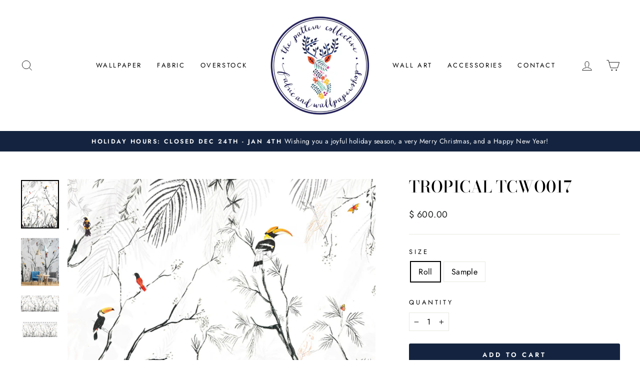

--- FILE ---
content_type: text/html; charset=utf-8
request_url: https://thepatterncollective.com/collections/children/products/tropical-tcwo017
body_size: 28416
content:
<!doctype html>
<html class="no-js" lang="en" dir="ltr">
<head>
  <meta charset="utf-8">
  <meta http-equiv="X-UA-Compatible" content="IE=edge,chrome=1">
  <meta name="viewport" content="width=device-width,initial-scale=1">
  <meta name="theme-color" content="#142440">
  <link rel="canonical" href="https://thepatterncollective.com/products/tropical-tcwo017">
  <link rel="preconnect" href="https://cdn.shopify.com" crossorigin>
  <link rel="preconnect" href="https://fonts.shopifycdn.com" crossorigin>
  <link rel="dns-prefetch" href="https://productreviews.shopifycdn.com">
  <link rel="dns-prefetch" href="https://ajax.googleapis.com">
  <link rel="dns-prefetch" href="https://maps.googleapis.com">
  <link rel="dns-prefetch" href="https://maps.gstatic.com"><link rel="shortcut icon" href="//thepatterncollective.com/cdn/shop/files/checkout_logo_9_32x32.png?v=1613526735" type="image/png" /><title>Tropical TCWO017
&ndash; The Pattern Collective
</title>
<meta name="description" content="Maison Wallcoverings is a South African based design studio, focusing on wallpaper for children’s’ spaces. By collaborating with local artists and illustrators, whimsical patterns are created from hand drawn works that celebrate the magic of childhood. Now available at The Pattern Collective!"><meta property="og:site_name" content="The Pattern Collective">
  <meta property="og:url" content="https://thepatterncollective.com/products/tropical-tcwo017">
  <meta property="og:title" content="Tropical TCWO017">
  <meta property="og:type" content="product">
  <meta property="og:description" content="Maison Wallcoverings is a South African based design studio, focusing on wallpaper for children’s’ spaces. By collaborating with local artists and illustrators, whimsical patterns are created from hand drawn works that celebrate the magic of childhood. Now available at The Pattern Collective!"><meta property="og:image" content="http://thepatterncollective.com/cdn/shop/products/TropicalTCWO017detail_MaisonWalls_ThePatternCollective.png?v=1665627485">
    <meta property="og:image:secure_url" content="https://thepatterncollective.com/cdn/shop/products/TropicalTCWO017detail_MaisonWalls_ThePatternCollective.png?v=1665627485">
    <meta property="og:image:width" content="1614">
    <meta property="og:image:height" content="2048"><meta name="twitter:site" content="@ThePatternColl">
  <meta name="twitter:card" content="summary_large_image">
  <meta name="twitter:title" content="Tropical TCWO017">
  <meta name="twitter:description" content="Maison Wallcoverings is a South African based design studio, focusing on wallpaper for children’s’ spaces. By collaborating with local artists and illustrators, whimsical patterns are created from hand drawn works that celebrate the magic of childhood. Now available at The Pattern Collective!">
<style data-shopify>@font-face {
  font-family: "Bodoni Moda";
  font-weight: 500;
  font-style: normal;
  font-display: swap;
  src: url("//thepatterncollective.com/cdn/fonts/bodoni_moda/bodonimoda_n5.36d0da1db617c453fb46e8089790ab6dc72c2356.woff2") format("woff2"),
       url("//thepatterncollective.com/cdn/fonts/bodoni_moda/bodonimoda_n5.40f612bab009769f87511096f185d9228ad3baa3.woff") format("woff");
}

  @font-face {
  font-family: Jost;
  font-weight: 400;
  font-style: normal;
  font-display: swap;
  src: url("//thepatterncollective.com/cdn/fonts/jost/jost_n4.d47a1b6347ce4a4c9f437608011273009d91f2b7.woff2") format("woff2"),
       url("//thepatterncollective.com/cdn/fonts/jost/jost_n4.791c46290e672b3f85c3d1c651ef2efa3819eadd.woff") format("woff");
}


  @font-face {
  font-family: Jost;
  font-weight: 600;
  font-style: normal;
  font-display: swap;
  src: url("//thepatterncollective.com/cdn/fonts/jost/jost_n6.ec1178db7a7515114a2d84e3dd680832b7af8b99.woff2") format("woff2"),
       url("//thepatterncollective.com/cdn/fonts/jost/jost_n6.b1178bb6bdd3979fef38e103a3816f6980aeaff9.woff") format("woff");
}

  @font-face {
  font-family: Jost;
  font-weight: 400;
  font-style: italic;
  font-display: swap;
  src: url("//thepatterncollective.com/cdn/fonts/jost/jost_i4.b690098389649750ada222b9763d55796c5283a5.woff2") format("woff2"),
       url("//thepatterncollective.com/cdn/fonts/jost/jost_i4.fd766415a47e50b9e391ae7ec04e2ae25e7e28b0.woff") format("woff");
}

  @font-face {
  font-family: Jost;
  font-weight: 600;
  font-style: italic;
  font-display: swap;
  src: url("//thepatterncollective.com/cdn/fonts/jost/jost_i6.9af7e5f39e3a108c08f24047a4276332d9d7b85e.woff2") format("woff2"),
       url("//thepatterncollective.com/cdn/fonts/jost/jost_i6.2bf310262638f998ed206777ce0b9a3b98b6fe92.woff") format("woff");
}

</style><link href="//thepatterncollective.com/cdn/shop/t/42/assets/theme.css?v=93626464380700918791756340410" rel="stylesheet" type="text/css" media="all" />
<style data-shopify>:root {
    --typeHeaderPrimary: "Bodoni Moda";
    --typeHeaderFallback: serif;
    --typeHeaderSize: 38px;
    --typeHeaderWeight: 500;
    --typeHeaderLineHeight: 1;
    --typeHeaderSpacing: 0.0em;

    --typeBasePrimary:Jost;
    --typeBaseFallback:sans-serif;
    --typeBaseSize: 16px;
    --typeBaseWeight: 400;
    --typeBaseSpacing: 0.025em;
    --typeBaseLineHeight: 1.6;
    --typeBaselineHeightMinus01: 1.5;

    --typeCollectionTitle: 20px;

    --iconWeight: 2px;
    --iconLinecaps: miter;

    
        --buttonRadius: 3px;
    

    --colorGridOverlayOpacity: 0.1;
    --colorAnnouncement: #142440;
    --colorAnnouncementText: #ffffff;

    --colorBody: #ffffff;
    --colorBodyAlpha05: rgba(255, 255, 255, 0.05);
    --colorBodyDim: #f2f2f2;
    --colorBodyLightDim: #fafafa;
    --colorBodyMediumDim: #f5f5f5;


    --colorBorder: #e8e8e1;

    --colorBtnPrimary: #142440;
    --colorBtnPrimaryLight: #203a67;
    --colorBtnPrimaryDim: #0e192d;
    --colorBtnPrimaryText: #ffffff;

    --colorCartDot: #ed66a3;

    --colorDrawers: #ffffff;
    --colorDrawersDim: #f2f2f2;
    --colorDrawerBorder: #e8e8e1;
    --colorDrawerText: #000000;
    --colorDrawerTextDark: #000000;
    --colorDrawerButton: #142440;
    --colorDrawerButtonText: #ffffff;

    --colorFooter: #ffffff;
    --colorFooterText: #000000;
    --colorFooterTextAlpha01: #000000;

    --colorGridOverlay: #000000;
    --colorGridOverlayOpacity: 0.1;

    --colorHeaderTextAlpha01: rgba(0, 0, 0, 0.1);

    --colorHeroText: #ffffff;

    --colorSmallImageBg: #ffffff;
    --colorLargeImageBg: #142440;

    --colorImageOverlay: #142440;
    --colorImageOverlayOpacity: 0.1;
    --colorImageOverlayTextShadow: 0.2;

    --colorLink: #000000;

    --colorModalBg: rgba(255, 255, 255, 0.6);

    --colorNav: #ffffff;
    --colorNavText: #000000;

    --colorPrice: #1c1d1d;

    --colorSaleTag: #142440;
    --colorSaleTagText: #ffffff;

    --colorTextBody: #000000;
    --colorTextBodyAlpha015: rgba(0, 0, 0, 0.15);
    --colorTextBodyAlpha005: rgba(0, 0, 0, 0.05);
    --colorTextBodyAlpha008: rgba(0, 0, 0, 0.08);
    --colorTextSavings: #C20000;

    --urlIcoSelect: url(//thepatterncollective.com/cdn/shop/t/42/assets/ico-select.svg);
    --urlIcoSelectFooter: url(//thepatterncollective.com/cdn/shop/t/42/assets/ico-select-footer.svg);
    --urlIcoSelectWhite: url(//thepatterncollective.com/cdn/shop/t/42/assets/ico-select-white.svg);

    --grid-gutter: 17px;
    --drawer-gutter: 20px;

    --sizeChartMargin: 25px 0;
    --sizeChartIconMargin: 5px;

    --newsletterReminderPadding: 40px;

    /*Shop Pay Installments*/
    --color-body-text: #000000;
    --color-body: #ffffff;
    --color-bg: #ffffff;
    }

    .placeholder-content {
    background-image: linear-gradient(100deg, #ffffff 40%, #f7f7f7 63%, #ffffff 79%);
    }</style><script>
    document.documentElement.className = document.documentElement.className.replace('no-js', 'js');

    window.theme = window.theme || {};
    theme.routes = {
      home: "/",
      cart: "/cart.js",
      cartPage: "/cart",
      cartAdd: "/cart/add.js",
      cartChange: "/cart/change.js",
      search: "/search",
      predictiveSearch: "/search/suggest"
    };
    theme.strings = {
      soldOut: "Sold Out",
      unavailable: "Unavailable",
      inStockLabel: "In stock, ready to ship",
      oneStockLabel: "Low stock - [count] item left",
      otherStockLabel: "Low stock - [count] items left",
      willNotShipUntil: "Ready to ship [date]",
      willBeInStockAfter: "Back in stock [date]",
      waitingForStock: "Backordered, shipping soon",
      savePrice: "Save [saved_amount]",
      cartEmpty: "Your cart is currently empty.",
      cartTermsConfirmation: "WE HAVE A NO RETURN POLICY. You must agree with the terms and conditions of sales to check out",
      searchCollections: "Collections",
      searchPages: "Pages",
      searchArticles: "Articles",
      productFrom: " ",
      maxQuantity: "You can only have [quantity] of [title] in your cart."
    };
    theme.settings = {
      cartType: "drawer",
      isCustomerTemplate: false,
      moneyFormat: "$ {{amount}}",
      saveType: "dollar",
      productImageSize: "natural",
      productImageCover: false,
      predictiveSearch: true,
      predictiveSearchType: null,
      predictiveSearchVendor: false,
      predictiveSearchPrice: false,
      quickView: false,
      themeName: 'Impulse',
      themeVersion: "8.0.0"
    };
  </script>

  <script>window.performance && window.performance.mark && window.performance.mark('shopify.content_for_header.start');</script><meta name="google-site-verification" content="kXWg3-lSlnp-NfW0MBxvMzPYk4PW3G5U0-OPfcJ-cXM">
<meta id="shopify-digital-wallet" name="shopify-digital-wallet" content="/4467793/digital_wallets/dialog">
<link rel="alternate" type="application/json+oembed" href="https://thepatterncollective.com/products/tropical-tcwo017.oembed">
<script async="async" src="/checkouts/internal/preloads.js?locale=en-US"></script>
<script id="shopify-features" type="application/json">{"accessToken":"2e527e26997a100e331a195fecfb6fae","betas":["rich-media-storefront-analytics"],"domain":"thepatterncollective.com","predictiveSearch":true,"shopId":4467793,"locale":"en"}</script>
<script>var Shopify = Shopify || {};
Shopify.shop = "the-pattern-collective.myshopify.com";
Shopify.locale = "en";
Shopify.currency = {"active":"USD","rate":"1.0"};
Shopify.country = "US";
Shopify.theme = {"name":"Impulse v8.0.0 | by Storetasker","id":127826100282,"schema_name":"Impulse","schema_version":"8.0.0","theme_store_id":857,"role":"main"};
Shopify.theme.handle = "null";
Shopify.theme.style = {"id":null,"handle":null};
Shopify.cdnHost = "thepatterncollective.com/cdn";
Shopify.routes = Shopify.routes || {};
Shopify.routes.root = "/";</script>
<script type="module">!function(o){(o.Shopify=o.Shopify||{}).modules=!0}(window);</script>
<script>!function(o){function n(){var o=[];function n(){o.push(Array.prototype.slice.apply(arguments))}return n.q=o,n}var t=o.Shopify=o.Shopify||{};t.loadFeatures=n(),t.autoloadFeatures=n()}(window);</script>
<script id="shop-js-analytics" type="application/json">{"pageType":"product"}</script>
<script defer="defer" async type="module" src="//thepatterncollective.com/cdn/shopifycloud/shop-js/modules/v2/client.init-shop-cart-sync_BT-GjEfc.en.esm.js"></script>
<script defer="defer" async type="module" src="//thepatterncollective.com/cdn/shopifycloud/shop-js/modules/v2/chunk.common_D58fp_Oc.esm.js"></script>
<script defer="defer" async type="module" src="//thepatterncollective.com/cdn/shopifycloud/shop-js/modules/v2/chunk.modal_xMitdFEc.esm.js"></script>
<script type="module">
  await import("//thepatterncollective.com/cdn/shopifycloud/shop-js/modules/v2/client.init-shop-cart-sync_BT-GjEfc.en.esm.js");
await import("//thepatterncollective.com/cdn/shopifycloud/shop-js/modules/v2/chunk.common_D58fp_Oc.esm.js");
await import("//thepatterncollective.com/cdn/shopifycloud/shop-js/modules/v2/chunk.modal_xMitdFEc.esm.js");

  window.Shopify.SignInWithShop?.initShopCartSync?.({"fedCMEnabled":true,"windoidEnabled":true});

</script>
<script>(function() {
  var isLoaded = false;
  function asyncLoad() {
    if (isLoaded) return;
    isLoaded = true;
    var urls = ["https:\/\/www.improvedcontactform.com\/icf.js?shop=the-pattern-collective.myshopify.com","https:\/\/api.prooffactor.com\/v1\/partners\/shopify\/embed.js?account_id=shopify:the-pattern-collective.myshopify.com\u0026shop=the-pattern-collective.myshopify.com","https:\/\/cdn.popt.in\/pixel.js?id=03ab5ff06fb4c\u0026shop=the-pattern-collective.myshopify.com","https:\/\/cdn.nfcube.com\/instafeed-f65a212a4ed3ce86a7ce51a458aabb95.js?shop=the-pattern-collective.myshopify.com"];
    for (var i = 0; i < urls.length; i++) {
      var s = document.createElement('script');
      s.type = 'text/javascript';
      s.async = true;
      s.src = urls[i];
      var x = document.getElementsByTagName('script')[0];
      x.parentNode.insertBefore(s, x);
    }
  };
  if(window.attachEvent) {
    window.attachEvent('onload', asyncLoad);
  } else {
    window.addEventListener('load', asyncLoad, false);
  }
})();</script>
<script id="__st">var __st={"a":4467793,"offset":-21600,"reqid":"546dfc97-788f-4dc2-b1db-3898252f9cd2-1769074805","pageurl":"thepatterncollective.com\/collections\/children\/products\/tropical-tcwo017","u":"fe54cb7b702b","p":"product","rtyp":"product","rid":6922782310458};</script>
<script>window.ShopifyPaypalV4VisibilityTracking = true;</script>
<script id="captcha-bootstrap">!function(){'use strict';const t='contact',e='account',n='new_comment',o=[[t,t],['blogs',n],['comments',n],[t,'customer']],c=[[e,'customer_login'],[e,'guest_login'],[e,'recover_customer_password'],[e,'create_customer']],r=t=>t.map((([t,e])=>`form[action*='/${t}']:not([data-nocaptcha='true']) input[name='form_type'][value='${e}']`)).join(','),a=t=>()=>t?[...document.querySelectorAll(t)].map((t=>t.form)):[];function s(){const t=[...o],e=r(t);return a(e)}const i='password',u='form_key',d=['recaptcha-v3-token','g-recaptcha-response','h-captcha-response',i],f=()=>{try{return window.sessionStorage}catch{return}},m='__shopify_v',_=t=>t.elements[u];function p(t,e,n=!1){try{const o=window.sessionStorage,c=JSON.parse(o.getItem(e)),{data:r}=function(t){const{data:e,action:n}=t;return t[m]||n?{data:e,action:n}:{data:t,action:n}}(c);for(const[e,n]of Object.entries(r))t.elements[e]&&(t.elements[e].value=n);n&&o.removeItem(e)}catch(o){console.error('form repopulation failed',{error:o})}}const l='form_type',E='cptcha';function T(t){t.dataset[E]=!0}const w=window,h=w.document,L='Shopify',v='ce_forms',y='captcha';let A=!1;((t,e)=>{const n=(g='f06e6c50-85a8-45c8-87d0-21a2b65856fe',I='https://cdn.shopify.com/shopifycloud/storefront-forms-hcaptcha/ce_storefront_forms_captcha_hcaptcha.v1.5.2.iife.js',D={infoText:'Protected by hCaptcha',privacyText:'Privacy',termsText:'Terms'},(t,e,n)=>{const o=w[L][v],c=o.bindForm;if(c)return c(t,g,e,D).then(n);var r;o.q.push([[t,g,e,D],n]),r=I,A||(h.body.append(Object.assign(h.createElement('script'),{id:'captcha-provider',async:!0,src:r})),A=!0)});var g,I,D;w[L]=w[L]||{},w[L][v]=w[L][v]||{},w[L][v].q=[],w[L][y]=w[L][y]||{},w[L][y].protect=function(t,e){n(t,void 0,e),T(t)},Object.freeze(w[L][y]),function(t,e,n,w,h,L){const[v,y,A,g]=function(t,e,n){const i=e?o:[],u=t?c:[],d=[...i,...u],f=r(d),m=r(i),_=r(d.filter((([t,e])=>n.includes(e))));return[a(f),a(m),a(_),s()]}(w,h,L),I=t=>{const e=t.target;return e instanceof HTMLFormElement?e:e&&e.form},D=t=>v().includes(t);t.addEventListener('submit',(t=>{const e=I(t);if(!e)return;const n=D(e)&&!e.dataset.hcaptchaBound&&!e.dataset.recaptchaBound,o=_(e),c=g().includes(e)&&(!o||!o.value);(n||c)&&t.preventDefault(),c&&!n&&(function(t){try{if(!f())return;!function(t){const e=f();if(!e)return;const n=_(t);if(!n)return;const o=n.value;o&&e.removeItem(o)}(t);const e=Array.from(Array(32),(()=>Math.random().toString(36)[2])).join('');!function(t,e){_(t)||t.append(Object.assign(document.createElement('input'),{type:'hidden',name:u})),t.elements[u].value=e}(t,e),function(t,e){const n=f();if(!n)return;const o=[...t.querySelectorAll(`input[type='${i}']`)].map((({name:t})=>t)),c=[...d,...o],r={};for(const[a,s]of new FormData(t).entries())c.includes(a)||(r[a]=s);n.setItem(e,JSON.stringify({[m]:1,action:t.action,data:r}))}(t,e)}catch(e){console.error('failed to persist form',e)}}(e),e.submit())}));const S=(t,e)=>{t&&!t.dataset[E]&&(n(t,e.some((e=>e===t))),T(t))};for(const o of['focusin','change'])t.addEventListener(o,(t=>{const e=I(t);D(e)&&S(e,y())}));const B=e.get('form_key'),M=e.get(l),P=B&&M;t.addEventListener('DOMContentLoaded',(()=>{const t=y();if(P)for(const e of t)e.elements[l].value===M&&p(e,B);[...new Set([...A(),...v().filter((t=>'true'===t.dataset.shopifyCaptcha))])].forEach((e=>S(e,t)))}))}(h,new URLSearchParams(w.location.search),n,t,e,['guest_login'])})(!0,!0)}();</script>
<script integrity="sha256-4kQ18oKyAcykRKYeNunJcIwy7WH5gtpwJnB7kiuLZ1E=" data-source-attribution="shopify.loadfeatures" defer="defer" src="//thepatterncollective.com/cdn/shopifycloud/storefront/assets/storefront/load_feature-a0a9edcb.js" crossorigin="anonymous"></script>
<script data-source-attribution="shopify.dynamic_checkout.dynamic.init">var Shopify=Shopify||{};Shopify.PaymentButton=Shopify.PaymentButton||{isStorefrontPortableWallets:!0,init:function(){window.Shopify.PaymentButton.init=function(){};var t=document.createElement("script");t.src="https://thepatterncollective.com/cdn/shopifycloud/portable-wallets/latest/portable-wallets.en.js",t.type="module",document.head.appendChild(t)}};
</script>
<script data-source-attribution="shopify.dynamic_checkout.buyer_consent">
  function portableWalletsHideBuyerConsent(e){var t=document.getElementById("shopify-buyer-consent"),n=document.getElementById("shopify-subscription-policy-button");t&&n&&(t.classList.add("hidden"),t.setAttribute("aria-hidden","true"),n.removeEventListener("click",e))}function portableWalletsShowBuyerConsent(e){var t=document.getElementById("shopify-buyer-consent"),n=document.getElementById("shopify-subscription-policy-button");t&&n&&(t.classList.remove("hidden"),t.removeAttribute("aria-hidden"),n.addEventListener("click",e))}window.Shopify?.PaymentButton&&(window.Shopify.PaymentButton.hideBuyerConsent=portableWalletsHideBuyerConsent,window.Shopify.PaymentButton.showBuyerConsent=portableWalletsShowBuyerConsent);
</script>
<script data-source-attribution="shopify.dynamic_checkout.cart.bootstrap">document.addEventListener("DOMContentLoaded",(function(){function t(){return document.querySelector("shopify-accelerated-checkout-cart, shopify-accelerated-checkout")}if(t())Shopify.PaymentButton.init();else{new MutationObserver((function(e,n){t()&&(Shopify.PaymentButton.init(),n.disconnect())})).observe(document.body,{childList:!0,subtree:!0})}}));
</script>

<script>window.performance && window.performance.mark && window.performance.mark('shopify.content_for_header.end');</script>

  <script src="//thepatterncollective.com/cdn/shop/t/42/assets/vendor-scripts-v11.js" defer="defer"></script><script src="//thepatterncollective.com/cdn/shop/t/42/assets/theme.js?v=22325264162658116151756340393" defer="defer"></script>
<link href="https://cdn.shopify.com/extensions/019bd76e-f981-7580-9227-e5919beef557/magical-mandatory-fees-191/assets/magical-mandatory-fees.css" rel="stylesheet" type="text/css" media="all">
<link href="https://monorail-edge.shopifysvc.com" rel="dns-prefetch">
<script>(function(){if ("sendBeacon" in navigator && "performance" in window) {try {var session_token_from_headers = performance.getEntriesByType('navigation')[0].serverTiming.find(x => x.name == '_s').description;} catch {var session_token_from_headers = undefined;}var session_cookie_matches = document.cookie.match(/_shopify_s=([^;]*)/);var session_token_from_cookie = session_cookie_matches && session_cookie_matches.length === 2 ? session_cookie_matches[1] : "";var session_token = session_token_from_headers || session_token_from_cookie || "";function handle_abandonment_event(e) {var entries = performance.getEntries().filter(function(entry) {return /monorail-edge.shopifysvc.com/.test(entry.name);});if (!window.abandonment_tracked && entries.length === 0) {window.abandonment_tracked = true;var currentMs = Date.now();var navigation_start = performance.timing.navigationStart;var payload = {shop_id: 4467793,url: window.location.href,navigation_start,duration: currentMs - navigation_start,session_token,page_type: "product"};window.navigator.sendBeacon("https://monorail-edge.shopifysvc.com/v1/produce", JSON.stringify({schema_id: "online_store_buyer_site_abandonment/1.1",payload: payload,metadata: {event_created_at_ms: currentMs,event_sent_at_ms: currentMs}}));}}window.addEventListener('pagehide', handle_abandonment_event);}}());</script>
<script id="web-pixels-manager-setup">(function e(e,d,r,n,o){if(void 0===o&&(o={}),!Boolean(null===(a=null===(i=window.Shopify)||void 0===i?void 0:i.analytics)||void 0===a?void 0:a.replayQueue)){var i,a;window.Shopify=window.Shopify||{};var t=window.Shopify;t.analytics=t.analytics||{};var s=t.analytics;s.replayQueue=[],s.publish=function(e,d,r){return s.replayQueue.push([e,d,r]),!0};try{self.performance.mark("wpm:start")}catch(e){}var l=function(){var e={modern:/Edge?\/(1{2}[4-9]|1[2-9]\d|[2-9]\d{2}|\d{4,})\.\d+(\.\d+|)|Firefox\/(1{2}[4-9]|1[2-9]\d|[2-9]\d{2}|\d{4,})\.\d+(\.\d+|)|Chrom(ium|e)\/(9{2}|\d{3,})\.\d+(\.\d+|)|(Maci|X1{2}).+ Version\/(15\.\d+|(1[6-9]|[2-9]\d|\d{3,})\.\d+)([,.]\d+|)( \(\w+\)|)( Mobile\/\w+|) Safari\/|Chrome.+OPR\/(9{2}|\d{3,})\.\d+\.\d+|(CPU[ +]OS|iPhone[ +]OS|CPU[ +]iPhone|CPU IPhone OS|CPU iPad OS)[ +]+(15[._]\d+|(1[6-9]|[2-9]\d|\d{3,})[._]\d+)([._]\d+|)|Android:?[ /-](13[3-9]|1[4-9]\d|[2-9]\d{2}|\d{4,})(\.\d+|)(\.\d+|)|Android.+Firefox\/(13[5-9]|1[4-9]\d|[2-9]\d{2}|\d{4,})\.\d+(\.\d+|)|Android.+Chrom(ium|e)\/(13[3-9]|1[4-9]\d|[2-9]\d{2}|\d{4,})\.\d+(\.\d+|)|SamsungBrowser\/([2-9]\d|\d{3,})\.\d+/,legacy:/Edge?\/(1[6-9]|[2-9]\d|\d{3,})\.\d+(\.\d+|)|Firefox\/(5[4-9]|[6-9]\d|\d{3,})\.\d+(\.\d+|)|Chrom(ium|e)\/(5[1-9]|[6-9]\d|\d{3,})\.\d+(\.\d+|)([\d.]+$|.*Safari\/(?![\d.]+ Edge\/[\d.]+$))|(Maci|X1{2}).+ Version\/(10\.\d+|(1[1-9]|[2-9]\d|\d{3,})\.\d+)([,.]\d+|)( \(\w+\)|)( Mobile\/\w+|) Safari\/|Chrome.+OPR\/(3[89]|[4-9]\d|\d{3,})\.\d+\.\d+|(CPU[ +]OS|iPhone[ +]OS|CPU[ +]iPhone|CPU IPhone OS|CPU iPad OS)[ +]+(10[._]\d+|(1[1-9]|[2-9]\d|\d{3,})[._]\d+)([._]\d+|)|Android:?[ /-](13[3-9]|1[4-9]\d|[2-9]\d{2}|\d{4,})(\.\d+|)(\.\d+|)|Mobile Safari.+OPR\/([89]\d|\d{3,})\.\d+\.\d+|Android.+Firefox\/(13[5-9]|1[4-9]\d|[2-9]\d{2}|\d{4,})\.\d+(\.\d+|)|Android.+Chrom(ium|e)\/(13[3-9]|1[4-9]\d|[2-9]\d{2}|\d{4,})\.\d+(\.\d+|)|Android.+(UC? ?Browser|UCWEB|U3)[ /]?(15\.([5-9]|\d{2,})|(1[6-9]|[2-9]\d|\d{3,})\.\d+)\.\d+|SamsungBrowser\/(5\.\d+|([6-9]|\d{2,})\.\d+)|Android.+MQ{2}Browser\/(14(\.(9|\d{2,})|)|(1[5-9]|[2-9]\d|\d{3,})(\.\d+|))(\.\d+|)|K[Aa][Ii]OS\/(3\.\d+|([4-9]|\d{2,})\.\d+)(\.\d+|)/},d=e.modern,r=e.legacy,n=navigator.userAgent;return n.match(d)?"modern":n.match(r)?"legacy":"unknown"}(),u="modern"===l?"modern":"legacy",c=(null!=n?n:{modern:"",legacy:""})[u],f=function(e){return[e.baseUrl,"/wpm","/b",e.hashVersion,"modern"===e.buildTarget?"m":"l",".js"].join("")}({baseUrl:d,hashVersion:r,buildTarget:u}),m=function(e){var d=e.version,r=e.bundleTarget,n=e.surface,o=e.pageUrl,i=e.monorailEndpoint;return{emit:function(e){var a=e.status,t=e.errorMsg,s=(new Date).getTime(),l=JSON.stringify({metadata:{event_sent_at_ms:s},events:[{schema_id:"web_pixels_manager_load/3.1",payload:{version:d,bundle_target:r,page_url:o,status:a,surface:n,error_msg:t},metadata:{event_created_at_ms:s}}]});if(!i)return console&&console.warn&&console.warn("[Web Pixels Manager] No Monorail endpoint provided, skipping logging."),!1;try{return self.navigator.sendBeacon.bind(self.navigator)(i,l)}catch(e){}var u=new XMLHttpRequest;try{return u.open("POST",i,!0),u.setRequestHeader("Content-Type","text/plain"),u.send(l),!0}catch(e){return console&&console.warn&&console.warn("[Web Pixels Manager] Got an unhandled error while logging to Monorail."),!1}}}}({version:r,bundleTarget:l,surface:e.surface,pageUrl:self.location.href,monorailEndpoint:e.monorailEndpoint});try{o.browserTarget=l,function(e){var d=e.src,r=e.async,n=void 0===r||r,o=e.onload,i=e.onerror,a=e.sri,t=e.scriptDataAttributes,s=void 0===t?{}:t,l=document.createElement("script"),u=document.querySelector("head"),c=document.querySelector("body");if(l.async=n,l.src=d,a&&(l.integrity=a,l.crossOrigin="anonymous"),s)for(var f in s)if(Object.prototype.hasOwnProperty.call(s,f))try{l.dataset[f]=s[f]}catch(e){}if(o&&l.addEventListener("load",o),i&&l.addEventListener("error",i),u)u.appendChild(l);else{if(!c)throw new Error("Did not find a head or body element to append the script");c.appendChild(l)}}({src:f,async:!0,onload:function(){if(!function(){var e,d;return Boolean(null===(d=null===(e=window.Shopify)||void 0===e?void 0:e.analytics)||void 0===d?void 0:d.initialized)}()){var d=window.webPixelsManager.init(e)||void 0;if(d){var r=window.Shopify.analytics;r.replayQueue.forEach((function(e){var r=e[0],n=e[1],o=e[2];d.publishCustomEvent(r,n,o)})),r.replayQueue=[],r.publish=d.publishCustomEvent,r.visitor=d.visitor,r.initialized=!0}}},onerror:function(){return m.emit({status:"failed",errorMsg:"".concat(f," has failed to load")})},sri:function(e){var d=/^sha384-[A-Za-z0-9+/=]+$/;return"string"==typeof e&&d.test(e)}(c)?c:"",scriptDataAttributes:o}),m.emit({status:"loading"})}catch(e){m.emit({status:"failed",errorMsg:(null==e?void 0:e.message)||"Unknown error"})}}})({shopId: 4467793,storefrontBaseUrl: "https://thepatterncollective.com",extensionsBaseUrl: "https://extensions.shopifycdn.com/cdn/shopifycloud/web-pixels-manager",monorailEndpoint: "https://monorail-edge.shopifysvc.com/unstable/produce_batch",surface: "storefront-renderer",enabledBetaFlags: ["2dca8a86"],webPixelsConfigList: [{"id":"264962106","configuration":"{\"config\":\"{\\\"pixel_id\\\":\\\"G-HRFWTQH57Q\\\",\\\"target_country\\\":\\\"US\\\",\\\"gtag_events\\\":[{\\\"type\\\":\\\"begin_checkout\\\",\\\"action_label\\\":\\\"G-HRFWTQH57Q\\\"},{\\\"type\\\":\\\"search\\\",\\\"action_label\\\":\\\"G-HRFWTQH57Q\\\"},{\\\"type\\\":\\\"view_item\\\",\\\"action_label\\\":[\\\"G-HRFWTQH57Q\\\",\\\"MC-6ZQPMT5K8T\\\"]},{\\\"type\\\":\\\"purchase\\\",\\\"action_label\\\":[\\\"G-HRFWTQH57Q\\\",\\\"MC-6ZQPMT5K8T\\\"]},{\\\"type\\\":\\\"page_view\\\",\\\"action_label\\\":[\\\"G-HRFWTQH57Q\\\",\\\"MC-6ZQPMT5K8T\\\"]},{\\\"type\\\":\\\"add_payment_info\\\",\\\"action_label\\\":\\\"G-HRFWTQH57Q\\\"},{\\\"type\\\":\\\"add_to_cart\\\",\\\"action_label\\\":\\\"G-HRFWTQH57Q\\\"}],\\\"enable_monitoring_mode\\\":false}\"}","eventPayloadVersion":"v1","runtimeContext":"OPEN","scriptVersion":"b2a88bafab3e21179ed38636efcd8a93","type":"APP","apiClientId":1780363,"privacyPurposes":[],"dataSharingAdjustments":{"protectedCustomerApprovalScopes":["read_customer_address","read_customer_email","read_customer_name","read_customer_personal_data","read_customer_phone"]}},{"id":"27590714","configuration":"{\"tagID\":\"2616236575708\"}","eventPayloadVersion":"v1","runtimeContext":"STRICT","scriptVersion":"18031546ee651571ed29edbe71a3550b","type":"APP","apiClientId":3009811,"privacyPurposes":["ANALYTICS","MARKETING","SALE_OF_DATA"],"dataSharingAdjustments":{"protectedCustomerApprovalScopes":["read_customer_address","read_customer_email","read_customer_name","read_customer_personal_data","read_customer_phone"]}},{"id":"shopify-app-pixel","configuration":"{}","eventPayloadVersion":"v1","runtimeContext":"STRICT","scriptVersion":"0450","apiClientId":"shopify-pixel","type":"APP","privacyPurposes":["ANALYTICS","MARKETING"]},{"id":"shopify-custom-pixel","eventPayloadVersion":"v1","runtimeContext":"LAX","scriptVersion":"0450","apiClientId":"shopify-pixel","type":"CUSTOM","privacyPurposes":["ANALYTICS","MARKETING"]}],isMerchantRequest: false,initData: {"shop":{"name":"The Pattern Collective","paymentSettings":{"currencyCode":"USD"},"myshopifyDomain":"the-pattern-collective.myshopify.com","countryCode":"US","storefrontUrl":"https:\/\/thepatterncollective.com"},"customer":null,"cart":null,"checkout":null,"productVariants":[{"price":{"amount":600.0,"currencyCode":"USD"},"product":{"title":"Tropical TCWO017","vendor":"Maison Walls","id":"6922782310458","untranslatedTitle":"Tropical TCWO017","url":"\/products\/tropical-tcwo017","type":"Wallpaper"},"id":"39746360770618","image":{"src":"\/\/thepatterncollective.com\/cdn\/shop\/products\/TropicalTCWO017detail_MaisonWalls_ThePatternCollective.png?v=1665627485"},"sku":null,"title":"Roll","untranslatedTitle":"Roll"},{"price":{"amount":5.0,"currencyCode":"USD"},"product":{"title":"Tropical TCWO017","vendor":"Maison Walls","id":"6922782310458","untranslatedTitle":"Tropical TCWO017","url":"\/products\/tropical-tcwo017","type":"Wallpaper"},"id":"39746360803386","image":{"src":"\/\/thepatterncollective.com\/cdn\/shop\/products\/TropicalTCWO017detail_MaisonWalls_ThePatternCollective.png?v=1665627485"},"sku":null,"title":"Sample","untranslatedTitle":"Sample"}],"purchasingCompany":null},},"https://thepatterncollective.com/cdn","fcfee988w5aeb613cpc8e4bc33m6693e112",{"modern":"","legacy":""},{"shopId":"4467793","storefrontBaseUrl":"https:\/\/thepatterncollective.com","extensionBaseUrl":"https:\/\/extensions.shopifycdn.com\/cdn\/shopifycloud\/web-pixels-manager","surface":"storefront-renderer","enabledBetaFlags":"[\"2dca8a86\"]","isMerchantRequest":"false","hashVersion":"fcfee988w5aeb613cpc8e4bc33m6693e112","publish":"custom","events":"[[\"page_viewed\",{}],[\"product_viewed\",{\"productVariant\":{\"price\":{\"amount\":600.0,\"currencyCode\":\"USD\"},\"product\":{\"title\":\"Tropical TCWO017\",\"vendor\":\"Maison Walls\",\"id\":\"6922782310458\",\"untranslatedTitle\":\"Tropical TCWO017\",\"url\":\"\/products\/tropical-tcwo017\",\"type\":\"Wallpaper\"},\"id\":\"39746360770618\",\"image\":{\"src\":\"\/\/thepatterncollective.com\/cdn\/shop\/products\/TropicalTCWO017detail_MaisonWalls_ThePatternCollective.png?v=1665627485\"},\"sku\":null,\"title\":\"Roll\",\"untranslatedTitle\":\"Roll\"}}]]"});</script><script>
  window.ShopifyAnalytics = window.ShopifyAnalytics || {};
  window.ShopifyAnalytics.meta = window.ShopifyAnalytics.meta || {};
  window.ShopifyAnalytics.meta.currency = 'USD';
  var meta = {"product":{"id":6922782310458,"gid":"gid:\/\/shopify\/Product\/6922782310458","vendor":"Maison Walls","type":"Wallpaper","handle":"tropical-tcwo017","variants":[{"id":39746360770618,"price":60000,"name":"Tropical TCWO017 - Roll","public_title":"Roll","sku":null},{"id":39746360803386,"price":500,"name":"Tropical TCWO017 - Sample","public_title":"Sample","sku":null}],"remote":false},"page":{"pageType":"product","resourceType":"product","resourceId":6922782310458,"requestId":"546dfc97-788f-4dc2-b1db-3898252f9cd2-1769074805"}};
  for (var attr in meta) {
    window.ShopifyAnalytics.meta[attr] = meta[attr];
  }
</script>
<script class="analytics">
  (function () {
    var customDocumentWrite = function(content) {
      var jquery = null;

      if (window.jQuery) {
        jquery = window.jQuery;
      } else if (window.Checkout && window.Checkout.$) {
        jquery = window.Checkout.$;
      }

      if (jquery) {
        jquery('body').append(content);
      }
    };

    var hasLoggedConversion = function(token) {
      if (token) {
        return document.cookie.indexOf('loggedConversion=' + token) !== -1;
      }
      return false;
    }

    var setCookieIfConversion = function(token) {
      if (token) {
        var twoMonthsFromNow = new Date(Date.now());
        twoMonthsFromNow.setMonth(twoMonthsFromNow.getMonth() + 2);

        document.cookie = 'loggedConversion=' + token + '; expires=' + twoMonthsFromNow;
      }
    }

    var trekkie = window.ShopifyAnalytics.lib = window.trekkie = window.trekkie || [];
    if (trekkie.integrations) {
      return;
    }
    trekkie.methods = [
      'identify',
      'page',
      'ready',
      'track',
      'trackForm',
      'trackLink'
    ];
    trekkie.factory = function(method) {
      return function() {
        var args = Array.prototype.slice.call(arguments);
        args.unshift(method);
        trekkie.push(args);
        return trekkie;
      };
    };
    for (var i = 0; i < trekkie.methods.length; i++) {
      var key = trekkie.methods[i];
      trekkie[key] = trekkie.factory(key);
    }
    trekkie.load = function(config) {
      trekkie.config = config || {};
      trekkie.config.initialDocumentCookie = document.cookie;
      var first = document.getElementsByTagName('script')[0];
      var script = document.createElement('script');
      script.type = 'text/javascript';
      script.onerror = function(e) {
        var scriptFallback = document.createElement('script');
        scriptFallback.type = 'text/javascript';
        scriptFallback.onerror = function(error) {
                var Monorail = {
      produce: function produce(monorailDomain, schemaId, payload) {
        var currentMs = new Date().getTime();
        var event = {
          schema_id: schemaId,
          payload: payload,
          metadata: {
            event_created_at_ms: currentMs,
            event_sent_at_ms: currentMs
          }
        };
        return Monorail.sendRequest("https://" + monorailDomain + "/v1/produce", JSON.stringify(event));
      },
      sendRequest: function sendRequest(endpointUrl, payload) {
        // Try the sendBeacon API
        if (window && window.navigator && typeof window.navigator.sendBeacon === 'function' && typeof window.Blob === 'function' && !Monorail.isIos12()) {
          var blobData = new window.Blob([payload], {
            type: 'text/plain'
          });

          if (window.navigator.sendBeacon(endpointUrl, blobData)) {
            return true;
          } // sendBeacon was not successful

        } // XHR beacon

        var xhr = new XMLHttpRequest();

        try {
          xhr.open('POST', endpointUrl);
          xhr.setRequestHeader('Content-Type', 'text/plain');
          xhr.send(payload);
        } catch (e) {
          console.log(e);
        }

        return false;
      },
      isIos12: function isIos12() {
        return window.navigator.userAgent.lastIndexOf('iPhone; CPU iPhone OS 12_') !== -1 || window.navigator.userAgent.lastIndexOf('iPad; CPU OS 12_') !== -1;
      }
    };
    Monorail.produce('monorail-edge.shopifysvc.com',
      'trekkie_storefront_load_errors/1.1',
      {shop_id: 4467793,
      theme_id: 127826100282,
      app_name: "storefront",
      context_url: window.location.href,
      source_url: "//thepatterncollective.com/cdn/s/trekkie.storefront.1bbfab421998800ff09850b62e84b8915387986d.min.js"});

        };
        scriptFallback.async = true;
        scriptFallback.src = '//thepatterncollective.com/cdn/s/trekkie.storefront.1bbfab421998800ff09850b62e84b8915387986d.min.js';
        first.parentNode.insertBefore(scriptFallback, first);
      };
      script.async = true;
      script.src = '//thepatterncollective.com/cdn/s/trekkie.storefront.1bbfab421998800ff09850b62e84b8915387986d.min.js';
      first.parentNode.insertBefore(script, first);
    };
    trekkie.load(
      {"Trekkie":{"appName":"storefront","development":false,"defaultAttributes":{"shopId":4467793,"isMerchantRequest":null,"themeId":127826100282,"themeCityHash":"6244197638372726902","contentLanguage":"en","currency":"USD","eventMetadataId":"1947bd58-c050-4a28-87ad-a9e71885929e"},"isServerSideCookieWritingEnabled":true,"monorailRegion":"shop_domain","enabledBetaFlags":["65f19447"]},"Session Attribution":{},"S2S":{"facebookCapiEnabled":false,"source":"trekkie-storefront-renderer","apiClientId":580111}}
    );

    var loaded = false;
    trekkie.ready(function() {
      if (loaded) return;
      loaded = true;

      window.ShopifyAnalytics.lib = window.trekkie;

      var originalDocumentWrite = document.write;
      document.write = customDocumentWrite;
      try { window.ShopifyAnalytics.merchantGoogleAnalytics.call(this); } catch(error) {};
      document.write = originalDocumentWrite;

      window.ShopifyAnalytics.lib.page(null,{"pageType":"product","resourceType":"product","resourceId":6922782310458,"requestId":"546dfc97-788f-4dc2-b1db-3898252f9cd2-1769074805","shopifyEmitted":true});

      var match = window.location.pathname.match(/checkouts\/(.+)\/(thank_you|post_purchase)/)
      var token = match? match[1]: undefined;
      if (!hasLoggedConversion(token)) {
        setCookieIfConversion(token);
        window.ShopifyAnalytics.lib.track("Viewed Product",{"currency":"USD","variantId":39746360770618,"productId":6922782310458,"productGid":"gid:\/\/shopify\/Product\/6922782310458","name":"Tropical TCWO017 - Roll","price":"600.00","sku":null,"brand":"Maison Walls","variant":"Roll","category":"Wallpaper","nonInteraction":true,"remote":false},undefined,undefined,{"shopifyEmitted":true});
      window.ShopifyAnalytics.lib.track("monorail:\/\/trekkie_storefront_viewed_product\/1.1",{"currency":"USD","variantId":39746360770618,"productId":6922782310458,"productGid":"gid:\/\/shopify\/Product\/6922782310458","name":"Tropical TCWO017 - Roll","price":"600.00","sku":null,"brand":"Maison Walls","variant":"Roll","category":"Wallpaper","nonInteraction":true,"remote":false,"referer":"https:\/\/thepatterncollective.com\/collections\/children\/products\/tropical-tcwo017"});
      }
    });


        var eventsListenerScript = document.createElement('script');
        eventsListenerScript.async = true;
        eventsListenerScript.src = "//thepatterncollective.com/cdn/shopifycloud/storefront/assets/shop_events_listener-3da45d37.js";
        document.getElementsByTagName('head')[0].appendChild(eventsListenerScript);

})();</script>
  <script>
  if (!window.ga || (window.ga && typeof window.ga !== 'function')) {
    window.ga = function ga() {
      (window.ga.q = window.ga.q || []).push(arguments);
      if (window.Shopify && window.Shopify.analytics && typeof window.Shopify.analytics.publish === 'function') {
        window.Shopify.analytics.publish("ga_stub_called", {}, {sendTo: "google_osp_migration"});
      }
      console.error("Shopify's Google Analytics stub called with:", Array.from(arguments), "\nSee https://help.shopify.com/manual/promoting-marketing/pixels/pixel-migration#google for more information.");
    };
    if (window.Shopify && window.Shopify.analytics && typeof window.Shopify.analytics.publish === 'function') {
      window.Shopify.analytics.publish("ga_stub_initialized", {}, {sendTo: "google_osp_migration"});
    }
  }
</script>
<script
  defer
  src="https://thepatterncollective.com/cdn/shopifycloud/perf-kit/shopify-perf-kit-3.0.4.min.js"
  data-application="storefront-renderer"
  data-shop-id="4467793"
  data-render-region="gcp-us-central1"
  data-page-type="product"
  data-theme-instance-id="127826100282"
  data-theme-name="Impulse"
  data-theme-version="8.0.0"
  data-monorail-region="shop_domain"
  data-resource-timing-sampling-rate="10"
  data-shs="true"
  data-shs-beacon="true"
  data-shs-export-with-fetch="true"
  data-shs-logs-sample-rate="1"
  data-shs-beacon-endpoint="https://thepatterncollective.com/api/collect"
></script>
</head>

<body class="template-product" data-center-text="true" data-button_style="round-slight" data-type_header_capitalize="true" data-type_headers_align_text="true" data-type_product_capitalize="true" data-swatch_style="square" >

  <a class="in-page-link visually-hidden skip-link" href="#MainContent">Skip to content</a>

  <div id="PageContainer" class="page-container">
    <div class="transition-body"><!-- BEGIN sections: header-group -->
<div id="shopify-section-sections--15750346244154__header" class="shopify-section shopify-section-group-header-group">

<div id="NavDrawer" class="drawer drawer--left">
  <div class="drawer__contents">
    <div class="drawer__fixed-header">
      <div class="drawer__header appear-animation appear-delay-1">
        <div class="h2 drawer__title"></div>
        <div class="drawer__close">
          <button type="button" class="drawer__close-button js-drawer-close">
            <svg aria-hidden="true" focusable="false" role="presentation" class="icon icon-close" viewBox="0 0 64 64"><title>icon-X</title><path d="m19 17.61 27.12 27.13m0-27.12L19 44.74"/></svg>
            <span class="icon__fallback-text">Close menu</span>
          </button>
        </div>
      </div>
    </div>
    <div class="drawer__scrollable">
      <ul class="mobile-nav" role="navigation" aria-label="Primary"><li class="mobile-nav__item appear-animation appear-delay-2"><a href="/collections/wallpaper/wallpaper" class="mobile-nav__link mobile-nav__link--top-level">Wallpaper</a></li><li class="mobile-nav__item appear-animation appear-delay-3"><a href="/collections/fabric/fabric" class="mobile-nav__link mobile-nav__link--top-level">Fabric</a></li><li class="mobile-nav__item appear-animation appear-delay-4"><a href="/collections/sale/sale" class="mobile-nav__link mobile-nav__link--top-level">Overstock</a></li><li class="mobile-nav__item appear-animation appear-delay-5"><a href="/collections/wall-art" class="mobile-nav__link mobile-nav__link--top-level">Wall Art</a></li><li class="mobile-nav__item appear-animation appear-delay-6"><a href="/collections/accessories" class="mobile-nav__link mobile-nav__link--top-level">Accessories</a></li><li class="mobile-nav__item appear-animation appear-delay-7"><a href="/pages/contact-us" class="mobile-nav__link mobile-nav__link--top-level">Contact</a></li><li class="mobile-nav__item mobile-nav__item--secondary">
            <div class="grid"><div class="grid__item one-half appear-animation appear-delay-8">
                  <a href="/account" class="mobile-nav__link">Log in
</a>
                </div></div>
          </li></ul><ul class="mobile-nav__social appear-animation appear-delay-9"><li class="mobile-nav__social-item">
            <a target="_blank" rel="noopener" href="https://www.instagram.com/thepatterncollective/" title="The Pattern Collective on Instagram">
              <svg aria-hidden="true" focusable="false" role="presentation" class="icon icon-instagram" viewBox="0 0 32 32"><title>instagram</title><path fill="#444" d="M16 3.094c4.206 0 4.7.019 6.363.094 1.538.069 2.369.325 2.925.544.738.287 1.262.625 1.813 1.175s.894 1.075 1.175 1.813c.212.556.475 1.387.544 2.925.075 1.662.094 2.156.094 6.363s-.019 4.7-.094 6.363c-.069 1.538-.325 2.369-.544 2.925-.288.738-.625 1.262-1.175 1.813s-1.075.894-1.813 1.175c-.556.212-1.387.475-2.925.544-1.663.075-2.156.094-6.363.094s-4.7-.019-6.363-.094c-1.537-.069-2.369-.325-2.925-.544-.737-.288-1.263-.625-1.813-1.175s-.894-1.075-1.175-1.813c-.212-.556-.475-1.387-.544-2.925-.075-1.663-.094-2.156-.094-6.363s.019-4.7.094-6.363c.069-1.537.325-2.369.544-2.925.287-.737.625-1.263 1.175-1.813s1.075-.894 1.813-1.175c.556-.212 1.388-.475 2.925-.544 1.662-.081 2.156-.094 6.363-.094zm0-2.838c-4.275 0-4.813.019-6.494.094-1.675.075-2.819.344-3.819.731-1.037.4-1.913.944-2.788 1.819S1.486 4.656 1.08 5.688c-.387 1-.656 2.144-.731 3.825-.075 1.675-.094 2.213-.094 6.488s.019 4.813.094 6.494c.075 1.675.344 2.819.731 3.825.4 1.038.944 1.913 1.819 2.788s1.756 1.413 2.788 1.819c1 .387 2.144.656 3.825.731s2.213.094 6.494.094 4.813-.019 6.494-.094c1.675-.075 2.819-.344 3.825-.731 1.038-.4 1.913-.944 2.788-1.819s1.413-1.756 1.819-2.788c.387-1 .656-2.144.731-3.825s.094-2.212.094-6.494-.019-4.813-.094-6.494c-.075-1.675-.344-2.819-.731-3.825-.4-1.038-.944-1.913-1.819-2.788s-1.756-1.413-2.788-1.819c-1-.387-2.144-.656-3.825-.731C20.812.275 20.275.256 16 .256z"/><path fill="#444" d="M16 7.912a8.088 8.088 0 0 0 0 16.175c4.463 0 8.087-3.625 8.087-8.088s-3.625-8.088-8.088-8.088zm0 13.338a5.25 5.25 0 1 1 0-10.5 5.25 5.25 0 1 1 0 10.5zM26.294 7.594a1.887 1.887 0 1 1-3.774.002 1.887 1.887 0 0 1 3.774-.003z"/></svg>
              <span class="icon__fallback-text">Instagram</span>
            </a>
          </li><li class="mobile-nav__social-item">
            <a target="_blank" rel="noopener" href="https://www.facebook.com/thepatterncollective" title="The Pattern Collective on Facebook">
              <svg aria-hidden="true" focusable="false" role="presentation" class="icon icon-facebook" viewBox="0 0 14222 14222"><path d="M14222 7112c0 3549.352-2600.418 6491.344-6000 7024.72V9168h1657l315-2056H8222V5778c0-562 275-1111 1159-1111h897V2917s-814-139-1592-139c-1624 0-2686 984-2686 2767v1567H4194v2056h1806v4968.72C2600.418 13603.344 0 10661.352 0 7112 0 3184.703 3183.703 1 7111 1s7111 3183.703 7111 7111Zm-8222 7025c362 57 733 86 1111 86-377.945 0-749.003-29.485-1111-86.28Zm2222 0v-.28a7107.458 7107.458 0 0 1-167.717 24.267A7407.158 7407.158 0 0 0 8222 14137Zm-167.717 23.987C7745.664 14201.89 7430.797 14223 7111 14223c319.843 0 634.675-21.479 943.283-62.013Z"/></svg>
              <span class="icon__fallback-text">Facebook</span>
            </a>
          </li><li class="mobile-nav__social-item">
            <a target="_blank" rel="noopener" href="https://twitter.com/ThePatternColl" title="The Pattern Collective on X">
              <svg aria-hidden="true" focusable="false" role="presentation" class="icon icon-twitter" viewBox="0 0 20 20"><path d="M11.095 5.514c.1-.167.158-.3.249-.409A986.714 986.714 0 0 1 14.67 1.11c.43-.514.876-.614 1.35-.327.53.32.609.932.166 1.485-.477.598-.978 1.178-1.467 1.766-.772.927-1.538 1.862-2.322 2.78-.184.216-.21.358-.038.609 2.158 3.157 4.304 6.323 6.448 9.49.18.266.345.55.463.845.435 1.093-.138 2.07-1.319 2.157-1.61.118-3.226.142-4.829-.11-.95-.15-1.607-.758-2.13-1.513-1.15-1.66-2.28-3.334-3.42-5.002-.071-.105-.155-.203-.289-.377-.086.124-.14.214-.207.295a4455.405 4455.405 0 0 1-4.44 5.31 3.698 3.698 0 0 1-.387.42c-.351.308-.85.304-1.217.008-.353-.286-.466-.811-.194-1.194.352-.495.75-.96 1.139-1.43 1.328-1.6 2.66-3.2 4-4.79.184-.219.16-.371.011-.59a1936.237 1936.237 0 0 1-5.324-7.87c-.205-.304-.4-.63-.533-.97C-.27 1.092.28.095 1.357.045c1.514-.07 3.037-.046 4.553.008 1.13.04 1.915.732 2.532 1.62.791 1.14 1.57 2.287 2.354 3.43.066.096.136.19.297.414l.002-.003Zm-8.888-3.6c.098.168.16.293.237.407 3.38 4.967 6.762 9.933 10.14 14.903.331.487.757.792 1.357.804 1.004.017 2.008.028 3.011.037.065 0 .13-.039.24-.076-.113-.184-.205-.345-.309-.5-2.271-3.352-4.54-6.706-6.816-10.054-1.101-1.62-2.224-3.227-3.324-4.847-.337-.495-.8-.693-1.37-.702-.897-.011-1.793-.02-2.69-.024-.138 0-.276.029-.473.05l-.003.002Z"/></svg>
              <span class="icon__fallback-text">X</span>
            </a>
          </li><li class="mobile-nav__social-item">
            <a target="_blank" rel="noopener" href="https://www.pinterest.com/ThePatternColl/_shop/" title="The Pattern Collective on Pinterest">
              <svg aria-hidden="true" focusable="false" role="presentation" class="icon icon-pinterest" viewBox="0 0 256 256"><path d="M0 128.002c0 52.414 31.518 97.442 76.619 117.239-.36-8.938-.064-19.668 2.228-29.393 2.461-10.391 16.47-69.748 16.47-69.748s-4.089-8.173-4.089-20.252c0-18.969 10.994-33.136 24.686-33.136 11.643 0 17.268 8.745 17.268 19.217 0 11.704-7.465 29.211-11.304 45.426-3.207 13.578 6.808 24.653 20.203 24.653 24.252 0 40.586-31.149 40.586-68.055 0-28.054-18.895-49.052-53.262-49.052-38.828 0-63.017 28.956-63.017 61.3 0 11.152 3.288 19.016 8.438 25.106 2.368 2.797 2.697 3.922 1.84 7.134-.614 2.355-2.024 8.025-2.608 10.272-.852 3.242-3.479 4.401-6.409 3.204-17.884-7.301-26.213-26.886-26.213-48.902 0-36.361 30.666-79.961 91.482-79.961 48.87 0 81.035 35.364 81.035 73.325 0 50.213-27.916 87.726-69.066 87.726-13.819 0-26.818-7.47-31.271-15.955 0 0-7.431 29.492-9.005 35.187-2.714 9.869-8.026 19.733-12.883 27.421a127.897 127.897 0 0 0 36.277 5.249c70.684 0 127.996-57.309 127.996-128.005C256.001 57.309 198.689 0 128.005 0 57.314 0 0 57.309 0 128.002Z"/></svg>
              <span class="icon__fallback-text">Pinterest</span>
            </a>
          </li><li class="mobile-nav__social-item">
            <a target="_blank" rel="noopener" href="https://www.linkedin.com/company/the-pattern-collective" title="The Pattern Collective on LinkedIn">
              <svg aria-hidden="true" focusable="false" role="presentation" class="icon icon-linkedin" viewBox="0 0 24 24"><path d="M4.98 3.5C4.98 4.881 3.87 6 2.5 6S.02 4.881.02 3.5C.02 2.12 1.13 1 2.5 1s2.48 1.12 2.48 2.5zM5 8H0v16h5V8zm7.982 0H8.014v16h4.969v-8.399c0-4.67 6.029-5.052 6.029 0V24H24V13.869c0-7.88-8.922-7.593-11.018-3.714V8z"/></svg>
              <span class="icon__fallback-text">LinkedIn</span>
            </a>
          </li></ul>
    </div>
  </div>
</div>
<div id="CartDrawer" class="drawer drawer--right">
    <form id="CartDrawerForm" action="/cart" method="post" novalidate class="drawer__contents" data-location="cart-drawer">
      <div class="drawer__fixed-header">
        <div class="drawer__header appear-animation appear-delay-1">
          <div class="h2 drawer__title">All Sales Are Final. No cancellations, returns, or exchanges.</div>
          <div class="drawer__close">
            <button type="button" class="drawer__close-button js-drawer-close">
              <svg aria-hidden="true" focusable="false" role="presentation" class="icon icon-close" viewBox="0 0 64 64"><title>icon-X</title><path d="m19 17.61 27.12 27.13m0-27.12L19 44.74"/></svg>
              <span class="icon__fallback-text">Close cart</span>
            </button>
          </div>
        </div>
      </div>

      <div class="drawer__inner">
        <div class="drawer__scrollable">
          <div data-products class="appear-animation appear-delay-2"></div>

          
            <div class="appear-animation appear-delay-3">
              <label for="CartNoteDrawer">Order note</label>
              <textarea name="note" class="input-full cart-notes" id="CartNoteDrawer"></textarea>
            </div>
          
        </div>

        <div class="drawer__footer appear-animation appear-delay-4">
          <div data-discounts>
            
          </div>

          <div class="cart__item-sub cart__item-row">
            <div class="ajaxcart__subtotal">Subtotal</div>
            <div data-subtotal>$ 0.00</div>
          </div>

          <div class="cart__item-row text-center">
            <small>
              NO RETURNS OR EXCHANGES. Please note: Import duties, tariffs, and taxes are not included in your order total. Customers are responsible for all charges billed by customs before delivery. Shipping, sales taxes, and discount codes calculated at checkout.<br />
            </small>
          </div>

          
            <div class="cart__item-row cart__terms">
              <input type="checkbox" id="CartTermsDrawer" class="cart__terms-checkbox">
              <label for="CartTermsDrawer">
                
                  I agree with the <a href='/pages/terms-and-conditions' target='_blank'><b>terms and conditions</b></a> and understand ALL SALES ARE FINAL. 
                
              </label>
            </div>
          

          <div class="cart__checkout-wrapper">
            <button type="submit" name="checkout" data-terms-required="true" class="btn cart__checkout">
              Check out
            </button>

            
          </div>
        </div>
      </div>

      <div class="drawer__cart-empty appear-animation appear-delay-2">
        <div class="drawer__scrollable">
          Your cart is currently empty.
        </div>
      </div>
    </form>
  </div><style>
  .site-nav__link,
  .site-nav__dropdown-link:not(.site-nav__dropdown-link--top-level) {
    font-size: 13px;
  }
  
    .site-nav__link, .mobile-nav__link--top-level {
      text-transform: uppercase;
      letter-spacing: 0.2em;
    }
    .mobile-nav__link--top-level {
      font-size: 1.1em;
    }
  

  

  
.site-header {
      box-shadow: 0 0 1px rgba(0,0,0,0.2);
    }

    .toolbar + .header-sticky-wrapper .site-header {
      border-top: 0;
    }</style>

<div data-section-id="sections--15750346244154__header" data-section-type="header"><div class="header-sticky-wrapper">
    <div id="HeaderWrapper" class="header-wrapper"><header
        id="SiteHeader"
        class="site-header"
        data-sticky="false"
        data-overlay="false">
        <div class="page-width">
          <div
            class="header-layout header-layout--center-split"
            data-logo-align="center"><div class="header-item header-item--left header-item--navigation"><div class="site-nav small--hide">
                      <a href="/search" class="site-nav__link site-nav__link--icon js-search-header">
                        <svg aria-hidden="true" focusable="false" role="presentation" class="icon icon-search" viewBox="0 0 64 64"><title>icon-search</title><path d="M47.16 28.58A18.58 18.58 0 1 1 28.58 10a18.58 18.58 0 0 1 18.58 18.58ZM54 54 41.94 42"/></svg>
                        <span class="icon__fallback-text">Search</span>
                      </a>
                    </div><div class="site-nav medium-up--hide">
                  <button
                    type="button"
                    class="site-nav__link site-nav__link--icon js-drawer-open-nav"
                    aria-controls="NavDrawer">
                    <svg aria-hidden="true" focusable="false" role="presentation" class="icon icon-hamburger" viewBox="0 0 64 64"><title>icon-hamburger</title><path d="M7 15h51M7 32h43M7 49h51"/></svg>
                    <span class="icon__fallback-text">Site navigation</span>
                  </button>
                </div>
              </div><div class="header-item header-item--logo-split" role="navigation" aria-label="Primary">
  <div class="header-item header-item--split-left"><ul
  class="site-nav site-navigation small--hide"
><li class="site-nav__item site-nav__expanded-item">
      
        <a
          href="/collections/wallpaper/wallpaper"
          class="site-nav__link site-nav__link--underline"
        >
          Wallpaper
        </a>
      

    </li><li class="site-nav__item site-nav__expanded-item">
      
        <a
          href="/collections/fabric/fabric"
          class="site-nav__link site-nav__link--underline"
        >
          Fabric
        </a>
      

    </li><li class="site-nav__item site-nav__expanded-item">
      
        <a
          href="/collections/sale/sale"
          class="site-nav__link site-nav__link--underline"
        >
          Overstock
        </a>
      

    </li></ul>
</div>
  <div class="header-item header-item--logo"><style data-shopify>.header-item--logo,
    .header-layout--left-center .header-item--logo,
    .header-layout--left-center .header-item--icons {
      -webkit-box-flex: 0 1 110px;
      -ms-flex: 0 1 110px;
      flex: 0 1 110px;
    }

    @media only screen and (min-width: 769px) {
      .header-item--logo,
      .header-layout--left-center .header-item--logo,
      .header-layout--left-center .header-item--icons {
        -webkit-box-flex: 0 0 200px;
        -ms-flex: 0 0 200px;
        flex: 0 0 200px;
      }
    }

    .site-header__logo a {
      width: 110px;
    }
    .is-light .site-header__logo .logo--inverted {
      width: 110px;
    }
    @media only screen and (min-width: 769px) {
      .site-header__logo a {
        width: 200px;
      }

      .is-light .site-header__logo .logo--inverted {
        width: 200px;
      }
    }</style><div class="h1 site-header__logo" itemscope itemtype="http://schema.org/Organization" >
      <a
        href="/"
        itemprop="url"
        class="site-header__logo-link"
        style="padding-top: 101.04484109708315%">

        





<image-element data-aos="image-fade-in" data-aos-offset="150">


  
<img src="//thepatterncollective.com/cdn/shop/files/TPC_Logo-01.jpg?v=1691109683&amp;width=400" alt="" srcset="//thepatterncollective.com/cdn/shop/files/TPC_Logo-01.jpg?v=1691109683&amp;width=200 200w, //thepatterncollective.com/cdn/shop/files/TPC_Logo-01.jpg?v=1691109683&amp;width=400 400w" width="200" height="202.0896821941663" loading="eager" class="small--hide image-element" sizes="200px" itemprop="logo">
  


</image-element>




<image-element data-aos="image-fade-in" data-aos-offset="150">


  
<img src="//thepatterncollective.com/cdn/shop/files/TPC_Logo-01.jpg?v=1691109683&amp;width=220" alt="" srcset="//thepatterncollective.com/cdn/shop/files/TPC_Logo-01.jpg?v=1691109683&amp;width=110 110w, //thepatterncollective.com/cdn/shop/files/TPC_Logo-01.jpg?v=1691109683&amp;width=220 220w" width="110" height="111.14932520679147" loading="eager" class="medium-up--hide image-element" sizes="110px">
  


</image-element>
</a></div></div>
  <div class="header-item header-item--split-right"><ul
  class="site-nav site-navigation small--hide"
><li class="site-nav__item site-nav__expanded-item">
      
        <a
          href="/collections/wall-art"
          class="site-nav__link site-nav__link--underline"
        >
          Wall Art
        </a>
      

    </li><li class="site-nav__item site-nav__expanded-item">
      
        <a
          href="/collections/accessories"
          class="site-nav__link site-nav__link--underline"
        >
          Accessories
        </a>
      

    </li><li class="site-nav__item site-nav__expanded-item">
      
        <a
          href="/pages/contact-us"
          class="site-nav__link site-nav__link--underline"
        >
          Contact
        </a>
      

    </li></ul>
</div>
</div>
<div class="header-item header-item--icons"><div class="site-nav">
  <div class="site-nav__icons"><a class="site-nav__link site-nav__link--icon small--hide" href="/account">
        <svg aria-hidden="true" focusable="false" role="presentation" class="icon icon-user" viewBox="0 0 64 64"><title>account</title><path d="M35 39.84v-2.53c3.3-1.91 6-6.66 6-11.41 0-7.63 0-13.82-9-13.82s-9 6.19-9 13.82c0 4.75 2.7 9.51 6 11.41v2.53c-10.18.85-18 6-18 12.16h42c0-6.19-7.82-11.31-18-12.16Z"/></svg>
        <span class="icon__fallback-text">Log in
</span>
      </a><a href="/search" class="site-nav__link site-nav__link--icon js-search-header medium-up--hide">
        <svg aria-hidden="true" focusable="false" role="presentation" class="icon icon-search" viewBox="0 0 64 64"><title>icon-search</title><path d="M47.16 28.58A18.58 18.58 0 1 1 28.58 10a18.58 18.58 0 0 1 18.58 18.58ZM54 54 41.94 42"/></svg>
        <span class="icon__fallback-text">Search</span>
      </a><a href="/cart" class="site-nav__link site-nav__link--icon js-drawer-open-cart" aria-controls="CartDrawer" data-icon="cart">
      <span class="cart-link"><svg aria-hidden="true" focusable="false" role="presentation" class="icon icon-cart" viewBox="0 0 64 64"><path style="stroke-miterlimit:10" d="M14 17.44h46.79l-7.94 25.61H20.96l-9.65-35.1H3"/><circle cx="27" cy="53" r="2"/><circle cx="47" cy="53" r="2"/></svg><span class="icon__fallback-text">Cart</span>
        <span class="cart-link__bubble"></span>
      </span>
    </a>
  </div>
</div>
</div>
          </div></div>
        <div class="site-header__search-container">
          <div class="site-header__search">
            <div class="page-width">
              <predictive-search data-context="header" data-enabled="true" data-dark="false">
  <div class="predictive__screen" data-screen></div>
  <form action="/search" method="get" role="search">
    <label for="Search" class="hidden-label">Search</label>
    <div class="search__input-wrap">
      <input
        class="search__input"
        id="Search"
        type="search"
        name="q"
        value=""
        role="combobox"
        aria-expanded="false"
        aria-owns="predictive-search-results"
        aria-controls="predictive-search-results"
        aria-haspopup="listbox"
        aria-autocomplete="list"
        autocorrect="off"
        autocomplete="off"
        autocapitalize="off"
        spellcheck="false"
        placeholder="Search"
        tabindex="0"
      >
      <input name="options[prefix]" type="hidden" value="last">
      <button class="btn--search" type="submit">
        <svg aria-hidden="true" focusable="false" role="presentation" class="icon icon-search" viewBox="0 0 64 64"><defs><style>.cls-1{fill:none;stroke:#000;stroke-miterlimit:10;stroke-width:2px}</style></defs><path class="cls-1" d="M47.16 28.58A18.58 18.58 0 1 1 28.58 10a18.58 18.58 0 0 1 18.58 18.58zM54 54L41.94 42"/></svg>
        <span class="icon__fallback-text">Search</span>
      </button>
    </div>

    <button class="btn--close-search">
      <svg aria-hidden="true" focusable="false" role="presentation" class="icon icon-close" viewBox="0 0 64 64"><defs><style>.cls-1{fill:none;stroke:#000;stroke-miterlimit:10;stroke-width:2px}</style></defs><path class="cls-1" d="M19 17.61l27.12 27.13m0-27.13L19 44.74"/></svg>
    </button>
    <div id="predictive-search" class="search__results" tabindex="-1"></div>
  </form>
</predictive-search>

            </div>
          </div>
        </div>
      </header>
    </div>
  </div>
</div>


</div><div id="shopify-section-sections--15750346244154__announcement" class="shopify-section shopify-section-group-header-group"><style></style>
  <div class="announcement-bar">
    <div class="page-width">
      <div class="slideshow-wrapper">
        <button type="button" class="visually-hidden slideshow__pause" data-id="sections--15750346244154__announcement" aria-live="polite">
          <span class="slideshow__pause-stop">
            <svg aria-hidden="true" focusable="false" role="presentation" class="icon icon-pause" viewBox="0 0 10 13"><path d="M0 0h3v13H0zm7 0h3v13H7z" fill-rule="evenodd"/></svg>
            <span class="icon__fallback-text">Pause slideshow</span>
          </span>
          <span class="slideshow__pause-play">
            <svg aria-hidden="true" focusable="false" role="presentation" class="icon icon-play" viewBox="18.24 17.35 24.52 28.3"><path fill="#323232" d="M22.1 19.151v25.5l20.4-13.489-20.4-12.011z"/></svg>
            <span class="icon__fallback-text">Play slideshow</span>
          </span>
        </button>

        <div
          id="AnnouncementSlider"
          class="announcement-slider"
          data-compact="true"
          data-block-count="3"><div
                id="AnnouncementSlide-announcement-0"
                class="announcement-slider__slide"
                data-index="0"
                
              ><span class="announcement-text">Holiday Hours: Closed Dec 24th - Jan 4th</span><span class="announcement-link-text">Wishing you a joyful holiday season, a very Merry Christmas, and a Happy New Year!</span></div><div
                id="AnnouncementSlide-announcement-1"
                class="announcement-slider__slide"
                data-index="1"
                
              ><a class="announcement-link" href="/pages/wallpaper-installers"><span class="announcement-text">Need an installer?</span><span class="announcement-link-text">check out our list of trusted installers here</span></a></div><div
                id="AnnouncementSlide-80450a0f-7b82-4fa5-a5d1-799d19f8d821"
                class="announcement-slider__slide"
                data-index="2"
                
              ><span class="announcement-text">HOLIDAY SHIPPING:</span><span class="announcement-link-text">All  wallpaper roll and fabric yardage orders placed after November 21st may not ship until after the new year</span></div></div>
      </div>
    </div>
  </div>




</div>
<!-- END sections: header-group --><!-- BEGIN sections: popup-group -->
<div id="shopify-section-sections--15750346309690__newsletter-popup" class="shopify-section shopify-section-group-popup-group index-section--hidden">



<div
  id="NewsletterPopup-sections--15750346309690__newsletter-popup"
  class="modal modal--square modal--mobile-friendly"
  data-section-id="sections--15750346309690__newsletter-popup"
  data-section-type="newsletter-popup"
  data-delay-days="25"
  data-has-reminder=""
  data-delay-seconds="5"
  
  data-test-mode="false">
  <div class="modal__inner">
    <div class="modal__centered medium-up--text-center">
      <div class="modal__centered-content ">

        <div class="newsletter newsletter-popup ">
          

          <div class="newsletter-popup__content"><h3>Let's Keep In Touch:</h3><div class="rte">
                <p>We don't like junk mail either, so we promise only to send you the good stuff, like special promotions and new product lines</p>
              </div><div class="popup-cta"><form method="post" action="/contact#newsletter-sections--15750346309690__newsletter-popup" id="newsletter-sections--15750346309690__newsletter-popup" accept-charset="UTF-8" class="contact-form"><input type="hidden" name="form_type" value="customer" /><input type="hidden" name="utf8" value="✓" />
<label for="Email-sections--15750346309690__newsletter-popup" class="hidden-label">Enter your email</label>
    <label for="newsletter-form-submit-sections--15750346309690__newsletter-popup" class="hidden-label">Subscribe</label>
    <input type="hidden" name="contact[tags]" value="prospect,newsletter">
    <input type="hidden" name="contact[context]" value="popup">
    <div class="input-group newsletter__input-group">
      <input type="email" value="" placeholder="Enter your email" name="contact[email]" id="Email-sections--15750346309690__newsletter-popup" class="input-group-field newsletter__input" autocorrect="off" autocapitalize="off" required>
      <div class="input-group-btn">
        <button type="submit" id="newsletter-form-submit-sections--15750346309690__newsletter-popup" class="btn" name="commit">
          <span class="form__submit--large">Subscribe</span>
          <span class="form__submit--small">
            <svg aria-hidden="true" focusable="false" role="presentation" class="icon icon--wide icon-arrow-right" viewBox="0 0 50 15"><title>icon-right-arrow</title><path d="M0 9.63V5.38h35V0l15 7.5L35 15V9.63Z"/></svg>
          </span>
        </button>
      </div>
    </div></form>
</div>
              <a href="/collections/sale" class="btn newsletter-button">
                <div class="button--text">
                  shop overstock items
                </div>
              </a>
            

            
          </div>
        </div>
      </div>

      <button type="button" class="modal__close js-modal-close text-link">
        <svg aria-hidden="true" focusable="false" role="presentation" class="icon icon-close" viewBox="0 0 64 64"><title>icon-X</title><path d="m19 17.61 27.12 27.13m0-27.12L19 44.74"/></svg>
        <span class="icon__fallback-text">"Close (esc)"</span>
      </button>
    </div>
  </div>
</div>






</div>
<!-- END sections: popup-group --><main class="main-content" id="MainContent">
        <div id="shopify-section-template--15750345949242__main" class="shopify-section">
<div id="ProductSection-template--15750345949242__main-6922782310458"
  class="product-section"
  data-section-id="template--15750345949242__main"
  data-product-id="6922782310458"
  data-section-type="product"
  data-product-handle="tropical-tcwo017"
  data-product-title="Tropical TCWO017"
  data-product-url="/collections/children/products/tropical-tcwo017"
  data-aspect-ratio="126.88971499380422"
  data-img-url="//thepatterncollective.com/cdn/shop/products/TropicalTCWO017detail_MaisonWalls_ThePatternCollective_{width}x.png?v=1665627485"
  
    data-history="true"
  
  data-modal="false"><script type="application/ld+json">
  {
    "@context": "http://schema.org",
    "@type": "Product",
    "offers": [{
          "@type" : "Offer","availability" : "http://schema.org/InStock",
          "price" : 600.0,
          "priceCurrency" : "USD",
          "priceValidUntil": "2026-02-01",
          "url" : "https:\/\/thepatterncollective.com\/products\/tropical-tcwo017?variant=39746360770618"
        },
{
          "@type" : "Offer","availability" : "http://schema.org/InStock",
          "price" : 5.0,
          "priceCurrency" : "USD",
          "priceValidUntil": "2026-02-01",
          "url" : "https:\/\/thepatterncollective.com\/products\/tropical-tcwo017?variant=39746360803386"
        }
],
    "brand": "Maison Walls",
    "sku": null,
    "name": "Tropical TCWO017",
    "description": "Overview By collaborating with local artists and illustrators, the Maison collection is created from meticulous hand drawn works and put together with an acute attention to the charming details. It’s about celebrating the magic of childhood and getting lost in the detail of the design.\n Measurements• 8 panels, each 19.6\" wide x 118\" long• Panels line up to create pattern, rolls match seamlessly. Pattern can be hung in either direction.\nAdditional Notes • Printed to order, 3-4 week lead time• Sample not to scale, install images show actual scale• Fire Classification Bs1-d0 (European) \u0026amp; ASTM 84 (American) No addition of formaldehyde or heavy metal compounds.• Nonwoven substrate, printed with ECO friendly toner dry ink UV-resistant, matte finish• Made in Johannesburg, South Africa\nColor Description Multi colored illustration \nAdditional Info Maison Wallcoverings is a South African based design studio, focusing on wallpaper for children’s’ spaces. The studio encompasses a philosophy of creating motifs that are whimsical yet sophisticated, pieces that our clients are proud to showcase in any area of their homes.",
    "category": "",
    "url": "https://thepatterncollective.com/products/tropical-tcwo017","image": {
      "@type": "ImageObject",
      "url": "https://thepatterncollective.com/cdn/shop/products/TropicalTCWO017detail_MaisonWalls_ThePatternCollective_1024x1024.png?v=1665627485",
      "image": "https://thepatterncollective.com/cdn/shop/products/TropicalTCWO017detail_MaisonWalls_ThePatternCollective_1024x1024.png?v=1665627485",
      "name": "Tropical TCWO017",
      "width": 1024,
      "height": 1024
    }
  }
</script>
<div class="page-content page-content--product">
    <div class="page-width">

      <div class="grid grid--product-images--partial"><div class="grid__item medium-up--three-fifths product-single__sticky">
<div
    data-product-images
    data-zoom="false"
    data-has-slideshow="true">
    <div class="product__photos product__photos-template--15750345949242__main product__photos--beside">

      <div class="product__main-photos" data-aos data-product-single-media-group>
        <div
          data-product-photos
          data-zoom="false"
          class="product-slideshow"
          id="ProductPhotos-template--15750345949242__main"
        >
<div
  class="product-main-slide starting-slide"
  data-index="0"
  >

  <div data-product-image-main class="product-image-main"><div class="image-wrap" style="height: 0; padding-bottom: 126.88971499380422%;">



<image-element data-aos="image-fade-in" data-aos-offset="150">


  

  
  <img src="//thepatterncollective.com/cdn/shop/products/TropicalTCWO017detail_MaisonWalls_ThePatternCollective.png?v=1665627485&width=1080"
    width="1080"
    height="1370.4089219330856"
    class="
 image-element"
    loading="eager"
    alt="Tropical TCWO017"
    srcset="
      //thepatterncollective.com/cdn/shop/products/TropicalTCWO017detail_MaisonWalls_ThePatternCollective.png?v=1665627485&width=360 360w,
    
      //thepatterncollective.com/cdn/shop/products/TropicalTCWO017detail_MaisonWalls_ThePatternCollective.png?v=1665627485&width=540  540w,
    
      //thepatterncollective.com/cdn/shop/products/TropicalTCWO017detail_MaisonWalls_ThePatternCollective.png?v=1665627485&width=720  720w,
    
      //thepatterncollective.com/cdn/shop/products/TropicalTCWO017detail_MaisonWalls_ThePatternCollective.png?v=1665627485&width=900  900w,
    
      //thepatterncollective.com/cdn/shop/products/TropicalTCWO017detail_MaisonWalls_ThePatternCollective.png?v=1665627485&width=1080  1080w,
    
"
    data-photoswipe-src="//thepatterncollective.com/cdn/shop/products/TropicalTCWO017detail_MaisonWalls_ThePatternCollective.png?v=1665627485&width=1800"
    data-photoswipe-width="1614"
    data-photoswipe-height="2048"
    data-index="1"
    sizes="(min-width: 769px) 60vw, 75vw"
  >


</image-element>
</div></div>

</div>

<div
  class="product-main-slide secondary-slide"
  data-index="1"
  >

  <div data-product-image-main class="product-image-main"><div class="image-wrap" style="height: 0; padding-bottom: 126.88971499380422%;">



<image-element data-aos="image-fade-in" data-aos-offset="150">


  

  
  <img src="//thepatterncollective.com/cdn/shop/products/TropicalTCWO017_MaisonWalls_ThePatternCollective.png?v=1665627485&width=1080"
    width="1080"
    height="1370.4089219330856"
    class="
 image-element"
    loading="eager"
    alt="Tropical TCWO017"
    srcset="
      //thepatterncollective.com/cdn/shop/products/TropicalTCWO017_MaisonWalls_ThePatternCollective.png?v=1665627485&width=360 360w,
    
      //thepatterncollective.com/cdn/shop/products/TropicalTCWO017_MaisonWalls_ThePatternCollective.png?v=1665627485&width=540  540w,
    
      //thepatterncollective.com/cdn/shop/products/TropicalTCWO017_MaisonWalls_ThePatternCollective.png?v=1665627485&width=720  720w,
    
      //thepatterncollective.com/cdn/shop/products/TropicalTCWO017_MaisonWalls_ThePatternCollective.png?v=1665627485&width=900  900w,
    
      //thepatterncollective.com/cdn/shop/products/TropicalTCWO017_MaisonWalls_ThePatternCollective.png?v=1665627485&width=1080  1080w,
    
"
    data-photoswipe-src="//thepatterncollective.com/cdn/shop/products/TropicalTCWO017_MaisonWalls_ThePatternCollective.png?v=1665627485&width=1800"
    data-photoswipe-width="1614"
    data-photoswipe-height="2048"
    data-index="2"
    sizes="(min-width: 769px) 60vw, 75vw"
  >


</image-element>
</div></div>

</div>

<div
  class="product-main-slide secondary-slide"
  data-index="2"
  >

  <div data-product-image-main class="product-image-main"><div class="image-wrap" style="height: 0; padding-bottom: 42.86405418480891%;">



<image-element data-aos="image-fade-in" data-aos-offset="150">


  

  
  <img src="//thepatterncollective.com/cdn/shop/products/Tropical-TCWO017.jpg?v=1665627485&width=1080"
    width="1080"
    height="462.9317851959362"
    class="
 image-element"
    loading="eager"
    alt="Tropical TCWO017"
    srcset="
      //thepatterncollective.com/cdn/shop/products/Tropical-TCWO017.jpg?v=1665627485&width=360 360w,
    
      //thepatterncollective.com/cdn/shop/products/Tropical-TCWO017.jpg?v=1665627485&width=540  540w,
    
      //thepatterncollective.com/cdn/shop/products/Tropical-TCWO017.jpg?v=1665627485&width=720  720w,
    
      //thepatterncollective.com/cdn/shop/products/Tropical-TCWO017.jpg?v=1665627485&width=900  900w,
    
      //thepatterncollective.com/cdn/shop/products/Tropical-TCWO017.jpg?v=1665627485&width=1080  1080w,
    
"
    data-photoswipe-src="//thepatterncollective.com/cdn/shop/products/Tropical-TCWO017.jpg?v=1665627485&width=1800"
    data-photoswipe-width="2067"
    data-photoswipe-height="886"
    data-index="3"
    sizes="(min-width: 769px) 60vw, 75vw"
  >


</image-element>
</div></div>

</div>

<div
  class="product-main-slide secondary-slide"
  data-index="3"
  >

  <div data-product-image-main class="product-image-main"><div class="image-wrap" style="height: 0; padding-bottom: 45.39202200825309%;">



<image-element data-aos="image-fade-in" data-aos-offset="150">


  

  
  <img src="//thepatterncollective.com/cdn/shop/products/TCW020-01.jpg?v=1665627485&width=1080"
    width="1080"
    height="490.23383768913345"
    class="
 image-element"
    loading="eager"
    alt="Tropical TCWO017"
    srcset="
      //thepatterncollective.com/cdn/shop/products/TCW020-01.jpg?v=1665627485&width=360 360w,
    
      //thepatterncollective.com/cdn/shop/products/TCW020-01.jpg?v=1665627485&width=540  540w,
    
      //thepatterncollective.com/cdn/shop/products/TCW020-01.jpg?v=1665627485&width=720  720w,
    
      //thepatterncollective.com/cdn/shop/products/TCW020-01.jpg?v=1665627485&width=900  900w,
    
      //thepatterncollective.com/cdn/shop/products/TCW020-01.jpg?v=1665627485&width=1080  1080w,
    
"
    data-photoswipe-src="//thepatterncollective.com/cdn/shop/products/TCW020-01.jpg?v=1665627485&width=1800"
    data-photoswipe-width="2908"
    data-photoswipe-height="1320"
    data-index="4"
    sizes="(min-width: 769px) 60vw, 75vw"
  >


</image-element>
</div></div>

</div>
</div></div>

      <div
        data-product-thumbs
        class="product__thumbs product__thumbs--beside product__thumbs-placement--left small--hide"
        data-position="beside"
        data-arrows="false"
        data-aos><div class="product__thumbs--scroller"><div class="product__thumb-item"
                data-index="0"
                >
                <a
                  href="//thepatterncollective.com/cdn/shop/products/TropicalTCWO017detail_MaisonWalls_ThePatternCollective_1800x1800.png?v=1665627485"
                  data-product-thumb
                  class="product__thumb"
                  data-index="0"
                  data-id="21112510742586">
                  <div class="image-wrap image-wrap__thumbnail" style="height: 0; padding-bottom: 126.88971499380422%;">



<image-element data-aos="image-fade-in" data-aos-offset="150">


  
<img src="//thepatterncollective.com/cdn/shop/products/TropicalTCWO017detail_MaisonWalls_ThePatternCollective.png?v=1665627485&amp;width=720" alt="Tropical TCWO017" srcset="//thepatterncollective.com/cdn/shop/products/TropicalTCWO017detail_MaisonWalls_ThePatternCollective.png?v=1665627485&amp;width=120 120w, //thepatterncollective.com/cdn/shop/products/TropicalTCWO017detail_MaisonWalls_ThePatternCollective.png?v=1665627485&amp;width=360 360w, //thepatterncollective.com/cdn/shop/products/TropicalTCWO017detail_MaisonWalls_ThePatternCollective.png?v=1665627485&amp;width=540 540w, //thepatterncollective.com/cdn/shop/products/TropicalTCWO017detail_MaisonWalls_ThePatternCollective.png?v=1665627485&amp;width=720 720w" width="720" height="913.6059479553903" loading="eager" class=" image-element" sizes="(min-width: 769px) 80px, 100vw">
  


</image-element>
</div>
                </a>
              </div><div class="product__thumb-item"
                data-index="1"
                >
                <a
                  href="//thepatterncollective.com/cdn/shop/products/TropicalTCWO017_MaisonWalls_ThePatternCollective_1800x1800.png?v=1665627485"
                  data-product-thumb
                  class="product__thumb"
                  data-index="1"
                  data-id="21112510775354">
                  <div class="image-wrap image-wrap__thumbnail" style="height: 0; padding-bottom: 126.88971499380422%;">



<image-element data-aos="image-fade-in" data-aos-offset="150">


  
<img src="//thepatterncollective.com/cdn/shop/products/TropicalTCWO017_MaisonWalls_ThePatternCollective.png?v=1665627485&amp;width=720" alt="Tropical TCWO017" srcset="//thepatterncollective.com/cdn/shop/products/TropicalTCWO017_MaisonWalls_ThePatternCollective.png?v=1665627485&amp;width=120 120w, //thepatterncollective.com/cdn/shop/products/TropicalTCWO017_MaisonWalls_ThePatternCollective.png?v=1665627485&amp;width=360 360w, //thepatterncollective.com/cdn/shop/products/TropicalTCWO017_MaisonWalls_ThePatternCollective.png?v=1665627485&amp;width=540 540w, //thepatterncollective.com/cdn/shop/products/TropicalTCWO017_MaisonWalls_ThePatternCollective.png?v=1665627485&amp;width=720 720w" width="720" height="913.6059479553903" loading="eager" class=" image-element" sizes="(min-width: 769px) 80px, 100vw">
  


</image-element>
</div>
                </a>
              </div><div class="product__thumb-item"
                data-index="2"
                >
                <a
                  href="//thepatterncollective.com/cdn/shop/products/Tropical-TCWO017_1800x1800.jpg?v=1665627485"
                  data-product-thumb
                  class="product__thumb"
                  data-index="2"
                  data-id="21112509333562">
                  <div class="image-wrap image-wrap__thumbnail" style="height: 0; padding-bottom: 42.86405418480891%;">



<image-element data-aos="image-fade-in" data-aos-offset="150">


  
<img src="//thepatterncollective.com/cdn/shop/products/Tropical-TCWO017.jpg?v=1665627485&amp;width=720" alt="Tropical TCWO017" srcset="//thepatterncollective.com/cdn/shop/products/Tropical-TCWO017.jpg?v=1665627485&amp;width=120 120w, //thepatterncollective.com/cdn/shop/products/Tropical-TCWO017.jpg?v=1665627485&amp;width=360 360w, //thepatterncollective.com/cdn/shop/products/Tropical-TCWO017.jpg?v=1665627485&amp;width=540 540w, //thepatterncollective.com/cdn/shop/products/Tropical-TCWO017.jpg?v=1665627485&amp;width=720 720w" width="720" height="308.62119013062414" loading="eager" class=" image-element" sizes="(min-width: 769px) 80px, 100vw">
  


</image-element>
</div>
                </a>
              </div><div class="product__thumb-item"
                data-index="3"
                >
                <a
                  href="//thepatterncollective.com/cdn/shop/products/TCW020-01_1800x1800.jpg?v=1665627485"
                  data-product-thumb
                  class="product__thumb"
                  data-index="3"
                  data-id="21112507531322">
                  <div class="image-wrap image-wrap__thumbnail" style="height: 0; padding-bottom: 45.39202200825309%;">



<image-element data-aos="image-fade-in" data-aos-offset="150">


  
<img src="//thepatterncollective.com/cdn/shop/products/TCW020-01.jpg?v=1665627485&amp;width=720" alt="Tropical TCWO017" srcset="//thepatterncollective.com/cdn/shop/products/TCW020-01.jpg?v=1665627485&amp;width=120 120w, //thepatterncollective.com/cdn/shop/products/TCW020-01.jpg?v=1665627485&amp;width=360 360w, //thepatterncollective.com/cdn/shop/products/TCW020-01.jpg?v=1665627485&amp;width=540 540w, //thepatterncollective.com/cdn/shop/products/TCW020-01.jpg?v=1665627485&amp;width=720 720w" width="720" height="326.8225584594223" loading="eager" class=" image-element" sizes="(min-width: 769px) 80px, 100vw">
  


</image-element>
</div>
                </a>
              </div></div></div>
    </div>
  </div>

  

  <script type="application/json" id="ModelJson-template--15750345949242__main">
    []
  </script></div><div class="grid__item medium-up--two-fifths">

          <div class="product-single__meta">
            <div class="product-block product-block--header"><h1 class="h2 product-single__title">Tropical TCWO017
</h1></div>

            <div data-product-blocks><div class="product-block product-block--price" ><span data-a11y-price class="visually-hidden">Regular price</span><span data-product-price
                        class="product__price">$ 600.00
</span><span data-save-price class="product__price-savings hide"></span><div
                        data-unit-price-wrapper
                        class="product__unit-price product__unit-price--spacing  hide"><span data-unit-price></span>/<span data-unit-base></span>
                      </div></div><div class="product-block" ><hr></div><div class="product-block" data-dynamic-variants-enabled ><div class="variant-wrapper js" data-type="button">
  <label class="variant__label"
    for="ProductSelect-template--15750345949242__main-6922782310458-option-0">
    Size
</label><fieldset class="variant-input-wrap"
    name="Size"
    data-index="option1"
    data-handle="size"
    id="ProductSelect-template--15750345949242__main-6922782310458-option-0">
    <legend class="hide">Size</legend><div
        class="variant-input"
        data-index="option1"
        data-value="Roll">
        <input type="radio"
          form="AddToCartForm-template--15750345949242__main-6922782310458"
           checked="checked"
          value="Roll"
          data-index="option1"
          name="Size"
          data-variant-input
          class=""
          
          
          id="ProductSelect-template--15750345949242__main-6922782310458-option-size-Roll"><label
            for="ProductSelect-template--15750345949242__main-6922782310458-option-size-Roll"
            class="variant__button-label">Roll</label></div><div
        class="variant-input"
        data-index="option1"
        data-value="Sample">
        <input type="radio"
          form="AddToCartForm-template--15750345949242__main-6922782310458"
          
          value="Sample"
          data-index="option1"
          name="Size"
          data-variant-input
          class=""
          
          
          id="ProductSelect-template--15750345949242__main-6922782310458-option-size-Sample"><label
            for="ProductSelect-template--15750345949242__main-6922782310458-option-size-Sample"
            class="variant__button-label">Sample</label></div></fieldset>
</div>
</div><div class="product-block" >
                      <div class="product__quantity">
                        
                        <label for="Quantity-template--15750345949242__main6922782310458">Quantity</label><quantity-input 
  data-min_qty="[
    {&quot;type&quot;: &quot;roll&quot;, &quot;min&quot;: 1},
    {&quot;type&quot;: &quot;sample&quot;, &quot;min&quot;: 1}
  ]" 
  data-current_variant="{&quot;id&quot;:39746360770618,&quot;title&quot;:&quot;Roll&quot;,&quot;option1&quot;:&quot;Roll&quot;,&quot;option2&quot;:null,&quot;option3&quot;:null,&quot;sku&quot;:null,&quot;requires_shipping&quot;:true,&quot;taxable&quot;:true,&quot;featured_image&quot;:null,&quot;available&quot;:true,&quot;name&quot;:&quot;Tropical TCWO017 - Roll&quot;,&quot;public_title&quot;:&quot;Roll&quot;,&quot;options&quot;:[&quot;Roll&quot;],&quot;price&quot;:60000,&quot;weight&quot;:907,&quot;compare_at_price&quot;:null,&quot;inventory_quantity&quot;:0,&quot;inventory_management&quot;:null,&quot;inventory_policy&quot;:&quot;deny&quot;,&quot;barcode&quot;:null,&quot;requires_selling_plan&quot;:false,&quot;selling_plan_allocations&quot;:[]}"
  data-type="roll"
  x-data="MinQuantityInput">
  <input type="hidden" form="AddToCartForm-template--15750345949242__main-6922782310458" name="properties[_min-qty]" :value="min_qty">
  <div class="js-qty__wrapper">
    <input type="text" id="Quantity-template--15750345949242__main6922782310458"
      class="js-qty__num"
      :value="qty"
      :min="min_qty"
      @keyup="e_CheckMinQty"
      aria-label="quantity"
      pattern="[0-9]*"
      form="AddToCartForm-template--15750345949242__main-6922782310458"
      name="quantity">
    <button type="button"
      class="js-qty__adjust js-qty__adjust--minus"
      :disabled="qty <= min_qty"
      @click.prevent="qty -= 1"
      aria-label="Reduce item quantity by one">
        <svg aria-hidden="true" focusable="false" role="presentation" class="icon icon-minus" viewBox="0 0 20 20"><path fill="#444" d="M17.543 11.029H2.1A1.032 1.032 0 0 1 1.071 10c0-.566.463-1.029 1.029-1.029h15.443c.566 0 1.029.463 1.029 1.029 0 .566-.463 1.029-1.029 1.029z"/></svg>
        <span class="icon__fallback-text" aria-hidden="true">&minus;</span>
    </button>
    <button type="button"
      class="js-qty__adjust js-qty__adjust--plus"
      @click.prevent="qty += 1"
      aria-label="Increase item quantity by one">
        <svg aria-hidden="true" focusable="false" role="presentation" class="icon icon-plus" viewBox="0 0 20 20"><path fill="#444" d="M17.409 8.929h-6.695V2.258c0-.566-.506-1.029-1.071-1.029s-1.071.463-1.071 1.029v6.671H1.967C1.401 8.929.938 9.435.938 10s.463 1.071 1.029 1.071h6.605V17.7c0 .566.506 1.029 1.071 1.029s1.071-.463 1.071-1.029v-6.629h6.695c.566 0 1.029-.506 1.029-1.071s-.463-1.071-1.029-1.071z"/></svg>
        <span class="icon__fallback-text" aria-hidden="true">+</span>
    </button>
  </div>
</quantity-input></div>
                    </div><div class="product-block" ><div class="product-block"><form method="post" action="/cart/add" id="AddToCartForm-template--15750345949242__main-6922782310458" accept-charset="UTF-8" class="product-single__form" enctype="multipart/form-data"><input type="hidden" name="form_type" value="product" /><input type="hidden" name="utf8" value="✓" /><button
      type="submit"
      name="add"
      data-add-to-cart
      class="btn btn--full add-to-cart"
      >
      <span data-add-to-cart-text data-default-text="Add to cart">
        Add to cart
      </span>
    </button><div class="shopify-payment-terms product__policies"></div>

  <select name="id" data-product-select class="product-single__variants no-js"><option 
          selected="selected"
          value="39746360770618">
          Roll - $ 600.00 USD
        </option><option 
          value="39746360803386">
          Sample - $ 5.00 USD
        </option></select><input type="hidden" name="product-id" value="6922782310458" /><input type="hidden" name="section-id" value="template--15750345949242__main" /></form></div><div data-store-availability-holder
                          data-product-name="Tropical TCWO017"
                          data-base-url="https://thepatterncollective.com/"
                          ></div></div><div class="product-block" >
<div class="rte">
    
<p><strong>Overview</strong> <br>By collaborating with local artists and illustrators, the Maison collection is created from meticulous hand drawn works and put together with an acute attention to the charming details. It’s about celebrating the magic of childhood and getting lost in the detail of the design.<br></p>
<p><strong> Measurements</strong><br><span>• 8 panels, each 19.6" wide x 118" long</span><br><span>• Panels line up to create pattern, rolls match seamlessly. Pattern can be hung in either direction.</span></p>
<p><strong>Additional Notes</strong> <br>• <span>Printed to order, 3-4 week lead time</span><br>• <span>Sample not to scale, install images show actual scale</span><br>• <span>Fire Classification Bs1-d0 (European) &amp; ASTM 84 (American) No addition of formaldehyde or heavy metal compounds.</span><br><span>• Nonwoven substrate, printed with ECO friendly toner dry ink UV-resistant, matte finish</span><br><span>• Made in </span><span>Johannesburg, South Africa</span></p>
<p><strong>Color Description</strong> <br>Multi colored illustration </p>
<p><strong>Additional Info</strong> <br><span class="il">Maison Wallcoverings is a South African based design studio, focusing on wallpaper for children’s’ spaces. The studio encompasses a philosophy of creating motifs that are whimsical yet sophisticated, pieces that our clients are proud to showcase in any area of their homes.<br></span></p>

  </div></div><div class="product-block" ><div class="social-sharing"><a target="_blank" rel="noopener" href="//www.facebook.com/sharer.php?u=https://thepatterncollective.com/products/tropical-tcwo017" class="social-sharing__link" title="Share on Facebook">
      <svg aria-hidden="true" focusable="false" role="presentation" class="icon icon-facebook" viewBox="0 0 14222 14222"><path d="M14222 7112c0 3549.352-2600.418 6491.344-6000 7024.72V9168h1657l315-2056H8222V5778c0-562 275-1111 1159-1111h897V2917s-814-139-1592-139c-1624 0-2686 984-2686 2767v1567H4194v2056h1806v4968.72C2600.418 13603.344 0 10661.352 0 7112 0 3184.703 3183.703 1 7111 1s7111 3183.703 7111 7111Zm-8222 7025c362 57 733 86 1111 86-377.945 0-749.003-29.485-1111-86.28Zm2222 0v-.28a7107.458 7107.458 0 0 1-167.717 24.267A7407.158 7407.158 0 0 0 8222 14137Zm-167.717 23.987C7745.664 14201.89 7430.797 14223 7111 14223c319.843 0 634.675-21.479 943.283-62.013Z"/></svg>
      <span class="social-sharing__title" aria-hidden="true">Share</span>
      <span class="visually-hidden">Share on Facebook</span>
    </a><a target="_blank" rel="noopener" href="//twitter.com/share?text=Tropical%20TCWO017&amp;url=https://thepatterncollective.com/products/tropical-tcwo017" class="social-sharing__link" title="Tweet on X">
      <svg aria-hidden="true" focusable="false" role="presentation" class="icon icon-twitter" viewBox="0 0 20 20"><path d="M11.095 5.514c.1-.167.158-.3.249-.409A986.714 986.714 0 0 1 14.67 1.11c.43-.514.876-.614 1.35-.327.53.32.609.932.166 1.485-.477.598-.978 1.178-1.467 1.766-.772.927-1.538 1.862-2.322 2.78-.184.216-.21.358-.038.609 2.158 3.157 4.304 6.323 6.448 9.49.18.266.345.55.463.845.435 1.093-.138 2.07-1.319 2.157-1.61.118-3.226.142-4.829-.11-.95-.15-1.607-.758-2.13-1.513-1.15-1.66-2.28-3.334-3.42-5.002-.071-.105-.155-.203-.289-.377-.086.124-.14.214-.207.295a4455.405 4455.405 0 0 1-4.44 5.31 3.698 3.698 0 0 1-.387.42c-.351.308-.85.304-1.217.008-.353-.286-.466-.811-.194-1.194.352-.495.75-.96 1.139-1.43 1.328-1.6 2.66-3.2 4-4.79.184-.219.16-.371.011-.59a1936.237 1936.237 0 0 1-5.324-7.87c-.205-.304-.4-.63-.533-.97C-.27 1.092.28.095 1.357.045c1.514-.07 3.037-.046 4.553.008 1.13.04 1.915.732 2.532 1.62.791 1.14 1.57 2.287 2.354 3.43.066.096.136.19.297.414l.002-.003Zm-8.888-3.6c.098.168.16.293.237.407 3.38 4.967 6.762 9.933 10.14 14.903.331.487.757.792 1.357.804 1.004.017 2.008.028 3.011.037.065 0 .13-.039.24-.076-.113-.184-.205-.345-.309-.5-2.271-3.352-4.54-6.706-6.816-10.054-1.101-1.62-2.224-3.227-3.324-4.847-.337-.495-.8-.693-1.37-.702-.897-.011-1.793-.02-2.69-.024-.138 0-.276.029-.473.05l-.003.002Z"/></svg>
      <span class="social-sharing__title" aria-hidden="true">Share</span>
      <span class="visually-hidden">Tweet on X</span>
    </a><a target="_blank" rel="noopener" href="//pinterest.com/pin/create/button/?url=https://thepatterncollective.com/products/tropical-tcwo017&amp;media=//thepatterncollective.com/cdn/shop/products/TropicalTCWO017detail_MaisonWalls_ThePatternCollective_1024x1024.png?v=1665627485&amp;description=Tropical%20TCWO017" class="social-sharing__link" title="Pin on Pinterest">
      <svg aria-hidden="true" focusable="false" role="presentation" class="icon icon-pinterest" viewBox="0 0 256 256"><path d="M0 128.002c0 52.414 31.518 97.442 76.619 117.239-.36-8.938-.064-19.668 2.228-29.393 2.461-10.391 16.47-69.748 16.47-69.748s-4.089-8.173-4.089-20.252c0-18.969 10.994-33.136 24.686-33.136 11.643 0 17.268 8.745 17.268 19.217 0 11.704-7.465 29.211-11.304 45.426-3.207 13.578 6.808 24.653 20.203 24.653 24.252 0 40.586-31.149 40.586-68.055 0-28.054-18.895-49.052-53.262-49.052-38.828 0-63.017 28.956-63.017 61.3 0 11.152 3.288 19.016 8.438 25.106 2.368 2.797 2.697 3.922 1.84 7.134-.614 2.355-2.024 8.025-2.608 10.272-.852 3.242-3.479 4.401-6.409 3.204-17.884-7.301-26.213-26.886-26.213-48.902 0-36.361 30.666-79.961 91.482-79.961 48.87 0 81.035 35.364 81.035 73.325 0 50.213-27.916 87.726-69.066 87.726-13.819 0-26.818-7.47-31.271-15.955 0 0-7.431 29.492-9.005 35.187-2.714 9.869-8.026 19.733-12.883 27.421a127.897 127.897 0 0 0 36.277 5.249c70.684 0 127.996-57.309 127.996-128.005C256.001 57.309 198.689 0 128.005 0 57.314 0 0 57.309 0 128.002Z"/></svg>
      <span class="social-sharing__title" aria-hidden="true">Pin it</span>
      <span class="visually-hidden">Pin on Pinterest</span>
    </a></div>
</div></div><textarea class="hide" aria-hidden="true" aria-label="Product JSON" data-variant-json>
                [{"id":39746360770618,"title":"Roll","option1":"Roll","option2":null,"option3":null,"sku":null,"requires_shipping":true,"taxable":true,"featured_image":null,"available":true,"name":"Tropical TCWO017 - Roll","public_title":"Roll","options":["Roll"],"price":60000,"weight":907,"compare_at_price":null,"inventory_quantity":0,"inventory_management":null,"inventory_policy":"deny","barcode":null,"requires_selling_plan":false,"selling_plan_allocations":[]},{"id":39746360803386,"title":"Sample","option1":"Sample","option2":null,"option3":null,"sku":null,"requires_shipping":true,"taxable":true,"featured_image":null,"available":true,"name":"Tropical TCWO017 - Sample","public_title":"Sample","options":["Sample"],"price":500,"weight":0,"compare_at_price":null,"inventory_quantity":-4,"inventory_management":null,"inventory_policy":"deny","barcode":null,"requires_selling_plan":false,"selling_plan_allocations":[]}]
              </textarea><textarea class="hide" aria-hidden="true" aria-label="Variant JSON" data-current-variant-json>
                  {"id":39746360770618,"title":"Roll","option1":"Roll","option2":null,"option3":null,"sku":null,"requires_shipping":true,"taxable":true,"featured_image":null,"available":true,"name":"Tropical TCWO017 - Roll","public_title":"Roll","options":["Roll"],"price":60000,"weight":907,"compare_at_price":null,"inventory_quantity":0,"inventory_management":null,"inventory_policy":"deny","barcode":null,"requires_selling_plan":false,"selling_plan_allocations":[]}
                </textarea></div>
        </div></div>
    </div>
  </div>
</div>

</div><div id="shopify-section-template--15750345949242__background-image-text" class="shopify-section index-section--flush"><div
  data-section-id="template--15750345949242__background-image-text"
  data-section-type="background-image"
  class="background-media-text background-media-text--template--15750345949242__background-image-text background-media-text--650 loaded"
  data-aos="background-media-text__animation"
  >

  <div class="background-media-text__container">
          




<image-element data-aos="image-fade-in" data-aos-offset="150">


  
<img src="//thepatterncollective.com/cdn/shop/files/Palm_Pink_Witch_Watchman_The_Pattern_Collective-01.png?v=1613521517&amp;width=2400" alt="" srcset="//thepatterncollective.com/cdn/shop/files/Palm_Pink_Witch_Watchman_The_Pattern_Collective-01.png?v=1613521517&amp;width=352 352w, //thepatterncollective.com/cdn/shop/files/Palm_Pink_Witch_Watchman_The_Pattern_Collective-01.png?v=1613521517&amp;width=832 832w, //thepatterncollective.com/cdn/shop/files/Palm_Pink_Witch_Watchman_The_Pattern_Collective-01.png?v=1613521517&amp;width=1200 1200w, //thepatterncollective.com/cdn/shop/files/Palm_Pink_Witch_Watchman_The_Pattern_Collective-01.png?v=1613521517&amp;width=1920 1920w, //thepatterncollective.com/cdn/shop/files/Palm_Pink_Witch_Watchman_The_Pattern_Collective-01.png?v=1613521517&amp;width=2400 2400w" width="2400" height="1200.0" loading="lazy" class="image-fit background-media-text__image background-media-text__image--template--15750345949242__background-image-text image-element" sizes="100vw">
  


</image-element>
</div><div class="background-media-text__inner">
      <div class="background-media-text__aligner background-media-text--right">
        <div class="animation-cropper">
          <div class="animation-contents">
            <div class="background-media-text__text"><p class="h5">Why choose us?</p><p class="h3">we&#39;re committed to good design</p><div class="rte background-media-text__subtext"><p>The Pattern Collective is a textile studio with a well curated collection of high-end, distinctive wallcoverings and fabrics from around the globe.</p><p>From Transylvania to South Africa (and everywhere in-between) we import unique collections such as Mind the Gap, Angela Groundwater, and Kariokas. You can browse our extensive collection online or in our New Orleans studio by appointment.</p></div></div>
          </div>
        </div>
      </div>
    </div></div>

<div class="background-media-text__spacer background-media-text--650"></div>


</div><div id="shopify-section-template--15750345949242__text-and-image" class="shopify-section"><style data-shopify>
  
  
</style>

<div class="index-section">

  <div class="page-width feature-row-wrapper feature-row--50"><div class="feature-row"><div class="feature-row__item feature-row__text feature-row__text--right text-left" data-aos><div class="subheading appear-delay">painterly patterns</div><h2 class="h1 appear-delay-1">bold, eclectic design</h2><div class="rte appear-delay-2"><p>Hand painted brush strokes create movement and variation in design</p></div><div class="appear-delay-3">
            <a href="/collections/hand-painted" class="btn">
              Shop the look
            </a>
          </div></div><div class="feature-row__item feature-row__images " data-aos><div class="feature-row__first-image"><a href="/collections/hand-painted"><div class="image-wrap " style="height: 0; padding-bottom: 150.00000000000003%;">



<image-element data-aos="image-fade-in" data-aos-offset="150">


  
<img src="//thepatterncollective.com/cdn/shop/files/Install_Check_Reductive-Black.jpg?v=1613533510&amp;width=1080" alt="" srcset="//thepatterncollective.com/cdn/shop/files/Install_Check_Reductive-Black.jpg?v=1613533510&amp;width=180 180w, //thepatterncollective.com/cdn/shop/files/Install_Check_Reductive-Black.jpg?v=1613533510&amp;width=360 360w, //thepatterncollective.com/cdn/shop/files/Install_Check_Reductive-Black.jpg?v=1613533510&amp;width=540 540w, //thepatterncollective.com/cdn/shop/files/Install_Check_Reductive-Black.jpg?v=1613533510&amp;width=750 750w, //thepatterncollective.com/cdn/shop/files/Install_Check_Reductive-Black.jpg?v=1613533510&amp;width=900 900w, //thepatterncollective.com/cdn/shop/files/Install_Check_Reductive-Black.jpg?v=1613533510&amp;width=1080 1080w" width="1080" height="1620.0000000000002" loading="lazy" class="feature-row__image image-element" sizes="(min-width: 769px) 50vw, 100vw">
  


</image-element>
</div></a></div></div>
</div>
  </div>

</div>
</div><div id="shopify-section-template--15750345949242__text-and-image2" class="shopify-section"><style data-shopify>
  
  
</style>

<div class="index-section">

  <div class="page-width feature-row-wrapper feature-row--50"><div class="feature-row"><div class="feature-row__item feature-row__images " data-aos><div class="feature-row__first-image"><a href="/collections/children"><div class="image-wrap " style="height: 0; padding-bottom: 127.43236829615567%;">



<image-element data-aos="image-fade-in" data-aos-offset="150">


  
<img src="//thepatterncollective.com/cdn/shop/files/Jungle_Colour_portrait_photo_Veerle_Evens_Styling_Charlotte_Love.jpg?v=1613532986&amp;width=1080" alt="" srcset="//thepatterncollective.com/cdn/shop/files/Jungle_Colour_portrait_photo_Veerle_Evens_Styling_Charlotte_Love.jpg?v=1613532986&amp;width=180 180w, //thepatterncollective.com/cdn/shop/files/Jungle_Colour_portrait_photo_Veerle_Evens_Styling_Charlotte_Love.jpg?v=1613532986&amp;width=360 360w, //thepatterncollective.com/cdn/shop/files/Jungle_Colour_portrait_photo_Veerle_Evens_Styling_Charlotte_Love.jpg?v=1613532986&amp;width=540 540w, //thepatterncollective.com/cdn/shop/files/Jungle_Colour_portrait_photo_Veerle_Evens_Styling_Charlotte_Love.jpg?v=1613532986&amp;width=750 750w, //thepatterncollective.com/cdn/shop/files/Jungle_Colour_portrait_photo_Veerle_Evens_Styling_Charlotte_Love.jpg?v=1613532986&amp;width=900 900w, //thepatterncollective.com/cdn/shop/files/Jungle_Colour_portrait_photo_Veerle_Evens_Styling_Charlotte_Love.jpg?v=1613532986&amp;width=1080 1080w" width="1080" height="1376.2695775984812" loading="lazy" class="feature-row__image image-element" sizes="(min-width: 769px) 50vw, 100vw">
  


</image-element>
</div></a></div></div>
<div class="feature-row__item feature-row__text feature-row__text--left text-left" data-aos><div class="subheading appear-delay">design for the littles</div><h2 class="h1 appear-delay-1">imaginative interiors</h2><div class="rte appear-delay-2"><p>Create an environment that will nurture your childs' creativity and allow the imaginative side of their personality to blossom</p></div><div class="appear-delay-3">
            <a href="/collections/children" class="btn">
              shop the look
            </a>
          </div></div></div>
  </div>

</div>
</div><div id="shopify-section-template--15750345949242__a0a33e59-f4dc-404e-a61b-31ce57c7169e" class="shopify-section index-section--hero"><div
  data-section-id="template--15750345949242__a0a33e59-f4dc-404e-a61b-31ce57c7169e"
  data-section-type="slideshow-section"
  data-parallax="true"><div class="slideshow-wrapper"><style data-shopify>@media screen and (max-width: 768px) {
            .hero-natural-mobile--template--15750345949242__a0a33e59-f4dc-404e-a61b-31ce57c7169e {
              height: 0;
              padding-bottom: 140.0%;
            }
          }</style><div class=" hero-natural-mobile--template--15750345949242__a0a33e59-f4dc-404e-a61b-31ce57c7169e">
        <div id="Slideshow-template--15750345949242__a0a33e59-f4dc-404e-a61b-31ce57c7169e"
          class="hero hero--650px hero--template--15750345949242__a0a33e59-f4dc-404e-a61b-31ce57c7169e hero--mobile--auto loading loading--delayed"
          
          data-mobile-natural="true"
          data-autoplay="true"
          data-speed="5000"
          
          
          
            data-dots="true"
            data-bars="true"
          
          data-slide-count="1"><div
              
              class="slideshow__slide slideshow__slide--template--14591901859898__a0a33e59-f4dc-404e-a61b-31ce57c7169e-1689389015dd35df60-0"
              data-index="0"
              data-id="template--14591901859898__a0a33e59-f4dc-404e-a61b-31ce57c7169e-1689389015dd35df60-0"><style data-shopify>.slideshow__slide--template--14591901859898__a0a33e59-f4dc-404e-a61b-31ce57c7169e-1689389015dd35df60-0 .hero__title {
                  font-size: 40.0px;
                }
                @media only screen and (min-width: 769px) {
                  .slideshow__slide--template--14591901859898__a0a33e59-f4dc-404e-a61b-31ce57c7169e-1689389015dd35df60-0 .hero__title {
                    font-size: 80px;
                  }
                }
                  .slideshow__slide--template--14591901859898__a0a33e59-f4dc-404e-a61b-31ce57c7169e-1689389015dd35df60-0 .btn {
                    background: #ffffff !important;
                    border: none;
                      color: #000 !important;
                    
                  }

                  
                

                
</style><div class="hero__image-wrapper"><parallax-image class="parallax-container">
                    <div class="parallax-image" data-movement="15%" data-parallax-image data-angle="top">





<image-element data-aos="image-fade-in" data-aos-offset="150">


  
<img src="//thepatterncollective.com/cdn/shop/files/CL_07_06_Da_Mask_Carnival.jpg?v=1613521814&amp;width=2400" alt="" srcset="//thepatterncollective.com/cdn/shop/files/CL_07_06_Da_Mask_Carnival.jpg?v=1613521814&amp;width=352 352w, //thepatterncollective.com/cdn/shop/files/CL_07_06_Da_Mask_Carnival.jpg?v=1613521814&amp;width=832 832w, //thepatterncollective.com/cdn/shop/files/CL_07_06_Da_Mask_Carnival.jpg?v=1613521814&amp;width=1200 1200w, //thepatterncollective.com/cdn/shop/files/CL_07_06_Da_Mask_Carnival.jpg?v=1613521814&amp;width=1920 1920w, //thepatterncollective.com/cdn/shop/files/CL_07_06_Da_Mask_Carnival.jpg?v=1613521814&amp;width=2400 2400w" width="2400" height="3360.0" loading="lazy" class="small--hide hero__image hero__image--template--14591901859898__a0a33e59-f4dc-404e-a61b-31ce57c7169e-1689389015dd35df60-0 image-element" sizes="100vw">
  


</image-element>





<image-element data-aos="image-fade-in" data-aos-offset="150">


  
<img src="//thepatterncollective.com/cdn/shop/files/CL_07_06_Da_Mask_Carnival.jpg?v=1613521814&amp;width=3200" alt="" srcset="//thepatterncollective.com/cdn/shop/files/CL_07_06_Da_Mask_Carnival.jpg?v=1613521814&amp;width=352 352w, //thepatterncollective.com/cdn/shop/files/CL_07_06_Da_Mask_Carnival.jpg?v=1613521814&amp;width=832 832w, //thepatterncollective.com/cdn/shop/files/CL_07_06_Da_Mask_Carnival.jpg?v=1613521814&amp;width=1200 1200w, //thepatterncollective.com/cdn/shop/files/CL_07_06_Da_Mask_Carnival.jpg?v=1613521814&amp;width=1920 1920w, //thepatterncollective.com/cdn/shop/files/CL_07_06_Da_Mask_Carnival.jpg?v=1613521814&amp;width=3200 3200w" width="3200" height="4480.0" loading="lazy" class="medium-up--hide hero__image hero__image--template--14591901859898__a0a33e59-f4dc-404e-a61b-31ce57c7169e-1689389015dd35df60-0 image-element" sizes="100vw">
  


</image-element>
</div>
                  </parallax-image></div><a href="/collections/nola" class="hero__slide-link" aria-hidden="true"></a><div class="hero__text-wrap">
                  <div class="page-width">
                    <div class="hero__text-content vertical-center horizontal-center">
                      <div class="hero__text-shadow"><h2 class="h1 hero__title">
                            <div class="animation-cropper"><div class="animation-contents">
                            Laissez les <br />
bons temps rouler
                            </div></div>
                          </h2><div class="hero__subtitle">
                              <div class="animation-cropper"><div class="animation-contents">
                                &quot;Let the good times roll&quot;
                              </div></div>
                            </div><div class="hero__link"><a href="/collections/nola" class="btn">
                                  Shop NOLA
                                </a></div></div>
                    </div>
                  </div>
                </div></div></div>
      </div>
    </div></div>


</div><div id="shopify-section-template--15750345949242__product-recommendations" class="shopify-section"><product-recommendations
  id="Recommendations-template--15750345949242__product-recommendations"
  data-section-id="template--15750345949242__product-recommendations"
  data-section-type="product-recommendations"
  data-enable="true"
  data-product-id="6922782310458"
  data-intent="related"
  data-url="/recommendations/products?section_id=template--15750345949242__product-recommendations&product_id=6922782310458&limit=5"
  data-limit="5">

  <div
    data-section-id="6922782310458"
    data-subsection
    data-section-type="collection-grid"
    class="index-section">
    <div class="page-width">
      <header class="section-header">
        <h3 class="section-header__title">
          You may also like
        </h3>
      </header>
    </div>

    <div class="page-width page-width--flush-small">
      <div class="grid-overflow-wrapper"><div class="product-recommendations-placeholder">
            
            <div class="grid grid--uniform visually-invisible" aria-hidden="true">
<div class="grid__item grid-product small--one-half medium-up--one-quarter " data-aos="row-of-4" data-product-handle="tropical-tcwo017" data-product-id="6922782310458">
  <div class="grid-product__content"><div class="grid__item-image-wrapper">
      <div class="grid-product__image-mask"><div class="image-wrap"
            
              style="height: 0; padding-bottom: 126.88971499380422%;"
            
          >



<image-element data-aos="image-fade-in" data-aos-offset="150">


  
<img src="//thepatterncollective.com/cdn/shop/products/TropicalTCWO017detail_MaisonWalls_ThePatternCollective.png?v=1665627485&amp;width=1080" alt="" srcset="//thepatterncollective.com/cdn/shop/products/TropicalTCWO017detail_MaisonWalls_ThePatternCollective.png?v=1665627485&amp;width=360 360w, //thepatterncollective.com/cdn/shop/products/TropicalTCWO017detail_MaisonWalls_ThePatternCollective.png?v=1665627485&amp;width=540 540w, //thepatterncollective.com/cdn/shop/products/TropicalTCWO017detail_MaisonWalls_ThePatternCollective.png?v=1665627485&amp;width=720 720w, //thepatterncollective.com/cdn/shop/products/TropicalTCWO017detail_MaisonWalls_ThePatternCollective.png?v=1665627485&amp;width=900 900w, //thepatterncollective.com/cdn/shop/products/TropicalTCWO017detail_MaisonWalls_ThePatternCollective.png?v=1665627485&amp;width=1080 1080w" width="1080" height="1370.4089219330856" loading="lazy" class="grid-product__image image-style--
 image-element" sizes="(min-width: 769px) 25vw, 50vw">
  


</image-element>
</div><div class="grid-product__secondary-image small--hide">



<image-element data-aos="image-fade-in" data-aos-offset="150">


  
<img src="//thepatterncollective.com/cdn/shop/products/TropicalTCWO017_MaisonWalls_ThePatternCollective.png?v=1665627485&amp;width=1000" alt="" srcset="//thepatterncollective.com/cdn/shop/products/TropicalTCWO017_MaisonWalls_ThePatternCollective.png?v=1665627485&amp;width=360 360w, //thepatterncollective.com/cdn/shop/products/TropicalTCWO017_MaisonWalls_ThePatternCollective.png?v=1665627485&amp;width=540 540w, //thepatterncollective.com/cdn/shop/products/TropicalTCWO017_MaisonWalls_ThePatternCollective.png?v=1665627485&amp;width=720 720w, //thepatterncollective.com/cdn/shop/products/TropicalTCWO017_MaisonWalls_ThePatternCollective.png?v=1665627485&amp;width=1000 1000w" width="1000" height="1268.897149938042" loading="lazy" class="image-style--
 image-element" sizes="(min-width: 769px) 25vw, 50vw">
  


</image-element>
</div></div>

      <a href="/collections/children/products/tropical-tcwo017" class="grid-product__link">
        <div class="grid-product__meta">
          <div class="grid-product__title grid-product__title--body">Tropical TCWO017</div><div class="grid-product__price"> $ 600.00
</div></div>
      </a>
    </div>
  </div></div>
</div>
          </div></div>
    </div>
  </div>
</product-recommendations>


</div>
      </main><!-- BEGIN sections: footer-group -->
<section id="shopify-section-sections--15750346276922__1715289811c5a893b4" class="shopify-section shopify-section-group-footer-group"><div class="index-section"><div class="page-width"></div></div>
</section><div id="shopify-section-sections--15750346276922__footer-promotions" class="shopify-section shopify-section-group-footer-group index-section--footer"><div class="index-section">
      <div class="section--divider">
        <div class="page-width footer-promotions">
          <div class="grid grid--flush-bottom"><div class="grid__item medium-up--one-third"  data-aos="row-of-3"><a href="/collections/pillow-covers" class="article__grid-image" aria-label="shop pillows"><div class="image-wrap svg-mask svg-mask--landscape" style="height: 0; padding-bottom: 126.84989429175477%;">



<image-element data-aos="image-fade-in" data-aos-offset="150">


  
<img src="//thepatterncollective.com/cdn/shop/files/Cobalt_Blue_Thistle_Pillow_Mairi_Helena_The_Pattern_Collective-01-01-01-01_grande_4d445736-8260-41ac-a453-99bb50642361.png?v=1613430226&amp;width=1080" alt="" srcset="//thepatterncollective.com/cdn/shop/files/Cobalt_Blue_Thistle_Pillow_Mairi_Helena_The_Pattern_Collective-01-01-01-01_grande_4d445736-8260-41ac-a453-99bb50642361.png?v=1613430226&amp;width=180 180w, //thepatterncollective.com/cdn/shop/files/Cobalt_Blue_Thistle_Pillow_Mairi_Helena_The_Pattern_Collective-01-01-01-01_grande_4d445736-8260-41ac-a453-99bb50642361.png?v=1613430226&amp;width=360 360w, //thepatterncollective.com/cdn/shop/files/Cobalt_Blue_Thistle_Pillow_Mairi_Helena_The_Pattern_Collective-01-01-01-01_grande_4d445736-8260-41ac-a453-99bb50642361.png?v=1613430226&amp;width=540 540w, //thepatterncollective.com/cdn/shop/files/Cobalt_Blue_Thistle_Pillow_Mairi_Helena_The_Pattern_Collective-01-01-01-01_grande_4d445736-8260-41ac-a453-99bb50642361.png?v=1613430226&amp;width=720 720w, //thepatterncollective.com/cdn/shop/files/Cobalt_Blue_Thistle_Pillow_Mairi_Helena_The_Pattern_Collective-01-01-01-01_grande_4d445736-8260-41ac-a453-99bb50642361.png?v=1613430226&amp;width=900 900w, //thepatterncollective.com/cdn/shop/files/Cobalt_Blue_Thistle_Pillow_Mairi_Helena_The_Pattern_Collective-01-01-01-01_grande_4d445736-8260-41ac-a453-99bb50642361.png?v=1613430226&amp;width=1080 1080w" width="1080" height="1369.9788583509514" loading="lazy" class=" image-element" sizes="(min-width: 769px) 33vw, 100vw">
  


</image-element>
</div></a><h2 class="h3">shop pillows</h2><div class="rte-setting text-spacing"><p>from linen to fine velvet, we have pillows to suite any style</p></div><a href="/collections/pillow-covers" class="btn btn--secondary btn--small">
                    shop all
                  </a></div><div class="grid__item medium-up--one-third"  data-aos="row-of-3"><a href="/collections/fabric" class="article__grid-image" aria-label="shop fabric"><div class="image-wrap svg-mask svg-mask--landscape" style="height: 0; padding-bottom: 125.0%;">



<image-element data-aos="image-fade-in" data-aos-offset="150">


  
<img src="//thepatterncollective.com/cdn/shop/files/fb00008-1_1_1.jpg?v=1613431548&amp;width=1080" alt="" srcset="//thepatterncollective.com/cdn/shop/files/fb00008-1_1_1.jpg?v=1613431548&amp;width=180 180w, //thepatterncollective.com/cdn/shop/files/fb00008-1_1_1.jpg?v=1613431548&amp;width=360 360w, //thepatterncollective.com/cdn/shop/files/fb00008-1_1_1.jpg?v=1613431548&amp;width=540 540w, //thepatterncollective.com/cdn/shop/files/fb00008-1_1_1.jpg?v=1613431548&amp;width=720 720w, //thepatterncollective.com/cdn/shop/files/fb00008-1_1_1.jpg?v=1613431548&amp;width=900 900w, //thepatterncollective.com/cdn/shop/files/fb00008-1_1_1.jpg?v=1613431548&amp;width=1080 1080w" width="1080" height="1350.0" loading="lazy" class=" image-element" sizes="(min-width: 769px) 33vw, 100vw">
  


</image-element>
</div></a><h2 class="h3">shop fabric</h2><div class="rte-setting text-spacing"><p>bold prints perfect for upholstery, pillows, and draperies</p></div><a href="/collections/fabric" class="btn btn--secondary btn--small">
                    Shop all
                  </a></div><div class="grid__item medium-up--one-third"  data-aos="row-of-3"><a href="/collections/wallpaper" class="article__grid-image" aria-label="shop wallpaper"><div class="image-wrap svg-mask svg-mask--landscape" style="height: 0; padding-bottom: 72.22222222222223%;">



<image-element data-aos="image-fade-in" data-aos-offset="150">


  
<img src="//thepatterncollective.com/cdn/shop/files/marble_pannelling.jpg?v=1715298718&amp;width=1080" alt="" srcset="//thepatterncollective.com/cdn/shop/files/marble_pannelling.jpg?v=1715298718&amp;width=180 180w, //thepatterncollective.com/cdn/shop/files/marble_pannelling.jpg?v=1715298718&amp;width=360 360w, //thepatterncollective.com/cdn/shop/files/marble_pannelling.jpg?v=1715298718&amp;width=540 540w, //thepatterncollective.com/cdn/shop/files/marble_pannelling.jpg?v=1715298718&amp;width=720 720w, //thepatterncollective.com/cdn/shop/files/marble_pannelling.jpg?v=1715298718&amp;width=900 900w, //thepatterncollective.com/cdn/shop/files/marble_pannelling.jpg?v=1715298718&amp;width=1080 1080w" width="1080" height="780.0" loading="lazy" class=" image-element" sizes="(min-width: 769px) 33vw, 100vw">
  


</image-element>
</div></a><h2 class="h3">shop wallpaper</h2><div class="rte-setting text-spacing"><p>residential and commercial grade papers for every project</p></div><a href="/collections/wallpaper" class="btn btn--secondary btn--small">
                    shop all
                  </a></div></div>
        </div>
      </div>
    </div>
</div><div id="shopify-section-sections--15750346276922__footer" class="shopify-section shopify-section-group-footer-group"><style data-shopify>.site-footer {
      border-top: 1px solid #e8e8e1;
    }</style><footer class="site-footer" data-section-id="sections--15750346276922__footer" data-section-type="footer-section">
  <div class="page-width">

    <div class="grid"><div  class="grid__item footer__item--footer-1" data-type="menu"><style data-shopify>@media only screen and (min-width: 769px) and (max-width: 959px) {
              .footer__item--footer-1 {
                width: 50%;
                padding-top: 40px;
              }
              .footer__item--footer-1:nth-child(2n + 1) {
                clear: left;
              }
            }
            @media only screen and (min-width: 960px) {
              .footer__item--footer-1 {
                width: 25%;
              }

            }</style><h2 class="h4 footer__title small--hide">
      Useful Links
    </h2>
    <button type="button" class="h4 footer__title collapsible-trigger collapsible-trigger-btn medium-up--hide" aria-controls="Footer-footer-1">
      Useful Links
<span class="collapsible-trigger__icon collapsible-trigger__icon--open" role="presentation">
  <svg aria-hidden="true" focusable="false" role="presentation" class="icon icon--wide icon-chevron-down" viewBox="0 0 28 16"><path d="m1.57 1.59 12.76 12.77L27.1 1.59" stroke-width="2" stroke="#000" fill="none"/></svg>
</span>
</button><div
    
      id="Footer-footer-1" class="collapsible-content collapsible-content--small"
    >
    <div class="collapsible-content__inner">
      <div class="footer__collapsible">
        <ul class="no-bullets site-footer__linklist"><li><a href="/pages/frequently-asked-questions">FAQ</a></li><li><a href="/pages/return-policy">Return Policy</a></li><li><a href="/blogs/news">Blog</a></li><li><a href="/pages/privacy-policy">Privacy Policy</a></li><li><a href="/pages/terms">Terms</a></li><li><a href="/pages/contact-us">Contact Us</a></li><li><a href="https://thepatterncollective.com/pages/to-the-trade">To the Trade</a></li><li><a href="/products/the-pattern-collective-gift-certificate">Gift Cards</a></li></ul>
      </div>
    </div>
  </div></div><div  class="grid__item footer__item--footer2" data-type="newsletter"><style data-shopify>@media only screen and (min-width: 769px) and (max-width: 959px) {
              .footer__item--footer2 {
                width: 50%;
                padding-top: 40px;
              }
              .footer__item--footer2:nth-child(2n + 1) {
                clear: left;
              }
            }
            @media only screen and (min-width: 960px) {
              .footer__item--footer2 {
                width: 34%;
              }

            }</style><div class="footer__item-padding"><h2 class="h4 footer__title small--hide">Sign up</h2>
    <button type="button" class="h4 footer__title collapsible-trigger collapsible-trigger-btn medium-up--hide" aria-controls="Footer-footer2">
      Sign up
<span class="collapsible-trigger__icon collapsible-trigger__icon--open" role="presentation">
  <svg aria-hidden="true" focusable="false" role="presentation" class="icon icon--wide icon-chevron-down" viewBox="0 0 28 16"><path d="m1.57 1.59 12.76 12.77L27.1 1.59" stroke-width="2" stroke="#000" fill="none"/></svg>
</span>
</button><div
    
      id="Footer-footer2" class="collapsible-content collapsible-content--small"
    >
    <div class="collapsible-content__inner">
      <div class="footer__collapsible"><p>We don't like junk mail either, so we promise only to send you the good stuff... like promotions and new product lines</p>
<form method="post" action="/contact#newsletter-footer" id="newsletter-footer" accept-charset="UTF-8" class="contact-form"><input type="hidden" name="form_type" value="customer" /><input type="hidden" name="utf8" value="✓" /><label for="Email-footer2" class="hidden-label">Enter your email</label>
          <label for="newsletter-submit-footer2" class="hidden-label">Subscribe</label>
          <input type="hidden" name="contact[tags]" value="prospect,newsletter">
          <input type="hidden" name="contact[context]" value="footer">
          <div class="footer__newsletter">
            <input type="email" value="" placeholder="Enter your email" name="contact[email]" id="Email-footer2" class="footer__newsletter-input" autocorrect="off" autocapitalize="off" required>
            <button type="submit" id="newsletter-submit-footer2" class="footer__newsletter-btn" name="commit">
              <svg aria-hidden="true" focusable="false" role="presentation" class="icon icon-email" viewBox="0 0 64 64"><title>icon-email</title><path d="M63 52H1V12h62ZM1 12l25.68 24h9.72L63 12M21.82 31.68 1.56 51.16m60.78.78L41.27 31.68"/></svg>
              <span class="footer__newsletter-btn-label">
                Subscribe
              </span>
            </button>
          </div></form><ul class="no-bullets social-icons footer__social"><li>
      <a target="_blank" rel="noopener" href="https://www.instagram.com/thepatterncollective/" title="The Pattern Collective on Instagram">
        <svg aria-hidden="true" focusable="false" role="presentation" class="icon icon-instagram" viewBox="0 0 32 32"><title>instagram</title><path fill="#444" d="M16 3.094c4.206 0 4.7.019 6.363.094 1.538.069 2.369.325 2.925.544.738.287 1.262.625 1.813 1.175s.894 1.075 1.175 1.813c.212.556.475 1.387.544 2.925.075 1.662.094 2.156.094 6.363s-.019 4.7-.094 6.363c-.069 1.538-.325 2.369-.544 2.925-.288.738-.625 1.262-1.175 1.813s-1.075.894-1.813 1.175c-.556.212-1.387.475-2.925.544-1.663.075-2.156.094-6.363.094s-4.7-.019-6.363-.094c-1.537-.069-2.369-.325-2.925-.544-.737-.288-1.263-.625-1.813-1.175s-.894-1.075-1.175-1.813c-.212-.556-.475-1.387-.544-2.925-.075-1.663-.094-2.156-.094-6.363s.019-4.7.094-6.363c.069-1.537.325-2.369.544-2.925.287-.737.625-1.263 1.175-1.813s1.075-.894 1.813-1.175c.556-.212 1.388-.475 2.925-.544 1.662-.081 2.156-.094 6.363-.094zm0-2.838c-4.275 0-4.813.019-6.494.094-1.675.075-2.819.344-3.819.731-1.037.4-1.913.944-2.788 1.819S1.486 4.656 1.08 5.688c-.387 1-.656 2.144-.731 3.825-.075 1.675-.094 2.213-.094 6.488s.019 4.813.094 6.494c.075 1.675.344 2.819.731 3.825.4 1.038.944 1.913 1.819 2.788s1.756 1.413 2.788 1.819c1 .387 2.144.656 3.825.731s2.213.094 6.494.094 4.813-.019 6.494-.094c1.675-.075 2.819-.344 3.825-.731 1.038-.4 1.913-.944 2.788-1.819s1.413-1.756 1.819-2.788c.387-1 .656-2.144.731-3.825s.094-2.212.094-6.494-.019-4.813-.094-6.494c-.075-1.675-.344-2.819-.731-3.825-.4-1.038-.944-1.913-1.819-2.788s-1.756-1.413-2.788-1.819c-1-.387-2.144-.656-3.825-.731C20.812.275 20.275.256 16 .256z"/><path fill="#444" d="M16 7.912a8.088 8.088 0 0 0 0 16.175c4.463 0 8.087-3.625 8.087-8.088s-3.625-8.088-8.088-8.088zm0 13.338a5.25 5.25 0 1 1 0-10.5 5.25 5.25 0 1 1 0 10.5zM26.294 7.594a1.887 1.887 0 1 1-3.774.002 1.887 1.887 0 0 1 3.774-.003z"/></svg>
        <span class="icon__fallback-text">Instagram</span>
      </a>
    </li><li>
      <a target="_blank" rel="noopener" href="https://www.facebook.com/thepatterncollective" title="The Pattern Collective on Facebook">
        <svg aria-hidden="true" focusable="false" role="presentation" class="icon icon-facebook" viewBox="0 0 14222 14222"><path d="M14222 7112c0 3549.352-2600.418 6491.344-6000 7024.72V9168h1657l315-2056H8222V5778c0-562 275-1111 1159-1111h897V2917s-814-139-1592-139c-1624 0-2686 984-2686 2767v1567H4194v2056h1806v4968.72C2600.418 13603.344 0 10661.352 0 7112 0 3184.703 3183.703 1 7111 1s7111 3183.703 7111 7111Zm-8222 7025c362 57 733 86 1111 86-377.945 0-749.003-29.485-1111-86.28Zm2222 0v-.28a7107.458 7107.458 0 0 1-167.717 24.267A7407.158 7407.158 0 0 0 8222 14137Zm-167.717 23.987C7745.664 14201.89 7430.797 14223 7111 14223c319.843 0 634.675-21.479 943.283-62.013Z"/></svg>
        <span class="icon__fallback-text">Facebook</span>
      </a>
    </li><li>
      <a target="_blank" rel="noopener" href="https://twitter.com/ThePatternColl" title="The Pattern Collective on X">
        <svg aria-hidden="true" focusable="false" role="presentation" class="icon icon-twitter" viewBox="0 0 20 20"><path d="M11.095 5.514c.1-.167.158-.3.249-.409A986.714 986.714 0 0 1 14.67 1.11c.43-.514.876-.614 1.35-.327.53.32.609.932.166 1.485-.477.598-.978 1.178-1.467 1.766-.772.927-1.538 1.862-2.322 2.78-.184.216-.21.358-.038.609 2.158 3.157 4.304 6.323 6.448 9.49.18.266.345.55.463.845.435 1.093-.138 2.07-1.319 2.157-1.61.118-3.226.142-4.829-.11-.95-.15-1.607-.758-2.13-1.513-1.15-1.66-2.28-3.334-3.42-5.002-.071-.105-.155-.203-.289-.377-.086.124-.14.214-.207.295a4455.405 4455.405 0 0 1-4.44 5.31 3.698 3.698 0 0 1-.387.42c-.351.308-.85.304-1.217.008-.353-.286-.466-.811-.194-1.194.352-.495.75-.96 1.139-1.43 1.328-1.6 2.66-3.2 4-4.79.184-.219.16-.371.011-.59a1936.237 1936.237 0 0 1-5.324-7.87c-.205-.304-.4-.63-.533-.97C-.27 1.092.28.095 1.357.045c1.514-.07 3.037-.046 4.553.008 1.13.04 1.915.732 2.532 1.62.791 1.14 1.57 2.287 2.354 3.43.066.096.136.19.297.414l.002-.003Zm-8.888-3.6c.098.168.16.293.237.407 3.38 4.967 6.762 9.933 10.14 14.903.331.487.757.792 1.357.804 1.004.017 2.008.028 3.011.037.065 0 .13-.039.24-.076-.113-.184-.205-.345-.309-.5-2.271-3.352-4.54-6.706-6.816-10.054-1.101-1.62-2.224-3.227-3.324-4.847-.337-.495-.8-.693-1.37-.702-.897-.011-1.793-.02-2.69-.024-.138 0-.276.029-.473.05l-.003.002Z"/></svg>
        <span class="icon__fallback-text">X</span>
      </a>
    </li><li>
      <a target="_blank" rel="noopener" href="https://www.pinterest.com/ThePatternColl/_shop/" title="The Pattern Collective on Pinterest">
        <svg aria-hidden="true" focusable="false" role="presentation" class="icon icon-pinterest" viewBox="0 0 256 256"><path d="M0 128.002c0 52.414 31.518 97.442 76.619 117.239-.36-8.938-.064-19.668 2.228-29.393 2.461-10.391 16.47-69.748 16.47-69.748s-4.089-8.173-4.089-20.252c0-18.969 10.994-33.136 24.686-33.136 11.643 0 17.268 8.745 17.268 19.217 0 11.704-7.465 29.211-11.304 45.426-3.207 13.578 6.808 24.653 20.203 24.653 24.252 0 40.586-31.149 40.586-68.055 0-28.054-18.895-49.052-53.262-49.052-38.828 0-63.017 28.956-63.017 61.3 0 11.152 3.288 19.016 8.438 25.106 2.368 2.797 2.697 3.922 1.84 7.134-.614 2.355-2.024 8.025-2.608 10.272-.852 3.242-3.479 4.401-6.409 3.204-17.884-7.301-26.213-26.886-26.213-48.902 0-36.361 30.666-79.961 91.482-79.961 48.87 0 81.035 35.364 81.035 73.325 0 50.213-27.916 87.726-69.066 87.726-13.819 0-26.818-7.47-31.271-15.955 0 0-7.431 29.492-9.005 35.187-2.714 9.869-8.026 19.733-12.883 27.421a127.897 127.897 0 0 0 36.277 5.249c70.684 0 127.996-57.309 127.996-128.005C256.001 57.309 198.689 0 128.005 0 57.314 0 0 57.309 0 128.002Z"/></svg>
        <span class="icon__fallback-text">Pinterest</span>
      </a>
    </li><li>
      <a target="_blank" rel="noopener" href="https://www.linkedin.com/company/the-pattern-collective" title="The Pattern Collective on LinkedIn">
        <svg aria-hidden="true" focusable="false" role="presentation" class="icon icon-linkedin" viewBox="0 0 24 24"><path d="M4.98 3.5C4.98 4.881 3.87 6 2.5 6S.02 4.881.02 3.5C.02 2.12 1.13 1 2.5 1s2.48 1.12 2.48 2.5zM5 8H0v16h5V8zm7.982 0H8.014v16h4.969v-8.399c0-4.67 6.029-5.052 6.029 0V24H24V13.869c0-7.88-8.922-7.593-11.018-3.714V8z"/></svg>
        <span class="icon__fallback-text">LinkedIn</span>
      </a>
    </li></ul>


      </div>
    </div>
  </div>
</div>
</div><div  class="grid__item footer__item--a3f6e9d5-f3a4-43bd-8847-90356b3af1c1" data-type="custom"><style data-shopify>@media only screen and (min-width: 769px) and (max-width: 959px) {
              .footer__item--a3f6e9d5-f3a4-43bd-8847-90356b3af1c1 {
                width: 50%;
                padding-top: 40px;
              }
              .footer__item--a3f6e9d5-f3a4-43bd-8847-90356b3af1c1:nth-child(2n + 1) {
                clear: left;
              }
            }
            @media only screen and (min-width: 960px) {
              .footer__item--a3f6e9d5-f3a4-43bd-8847-90356b3af1c1 {
                width: 41%;
              }

            }</style><div class="footer__item-padding"><h2 class="h4 footer__title small--hide">Important Information</h2>
    <button type="button" class="h4 footer__title collapsible-trigger collapsible-trigger-btn medium-up--hide" aria-controls="Footer-a3f6e9d5-f3a4-43bd-8847-90356b3af1c1">
      Important Information
<span class="collapsible-trigger__icon collapsible-trigger__icon--open" role="presentation">
  <svg aria-hidden="true" focusable="false" role="presentation" class="icon icon--wide icon-chevron-down" viewBox="0 0 28 16"><path d="m1.57 1.59 12.76 12.77L27.1 1.59" stroke-width="2" stroke="#000" fill="none"/></svg>
</span>
</button><div
    
      id="Footer-a3f6e9d5-f3a4-43bd-8847-90356b3af1c1" class="collapsible-content collapsible-content--small"
    >
    <div class="collapsible-content__inner">
      <div class="footer__collapsible"><p>Our wallpapers are super fancy, so please have a <a href="https://thepatterncollective.com/pages/wallpaper-installers" target="_blank" title="wallpaper installers">professional wallpaper installer</a> give you an accurate estimate before placing your final order. The Pattern Collective is not responsible for roll quantities and does not accept returns or exchanges. Dye lot may vary from one batch to another so please order all rolls at once. Please refer to our <a href="http://thepatterncollective.com/pages/frequently-asked-questions" title="Frequently Asked Questions">Frequently Asked Questions</a> page for more information regarding our store policies. Also, we highly recommend ordering a sample before placing your order. As much as we try to ensure the accuracy of our product images, color variances from one monitor to the next do occur and the color you see on your computer screen may vary from the actual color of the product.</p>
      </div>
    </div>
  </div>
</div>
</div></div><p class="footer__small-text">
        &copy; 2026 The Pattern Collective
</p><p class="footer__small-text"><a target="_blank" rel="nofollow" href="https://www.shopify.com/pos?utm_campaign=poweredby&amp;utm_medium=shopify&amp;utm_source=onlinestore">POS</a> and <a target="_blank" rel="nofollow" href="https://www.shopify.com?utm_campaign=poweredby&amp;utm_medium=shopify&amp;utm_source=onlinestore">Ecommerce by Shopify</a></p>

  </div>
</footer>


</div>
<!-- END sections: footer-group --></div>
  </div><div id="VideoModal" class="modal modal--solid">
  <div class="modal__inner">
    <div class="modal__centered page-width text-center">
      <div class="modal__centered-content">
        <div class="video-wrapper video-wrapper--modal">
          <div id="VideoHolder"></div>
        </div>
      </div>
    </div>
  </div>

  <button type="button" class="modal__close js-modal-close text-link">
    <svg aria-hidden="true" focusable="false" role="presentation" class="icon icon-close" viewBox="0 0 64 64"><title>icon-X</title><path d="m19 17.61 27.12 27.13m0-27.12L19 44.74"/></svg>
    <span class="icon__fallback-text">"Close (esc)"</span>
  </button>
</div>
<div class="pswp" tabindex="-1" role="dialog" aria-hidden="true">
  <div class="pswp__bg"></div>
  <div class="pswp__scroll-wrap">
    <div class="pswp__container">
      <div class="pswp__item"></div>
      <div class="pswp__item"></div>
      <div class="pswp__item"></div>
    </div>

    <div class="pswp__ui pswp__ui--hidden">
      <button class="btn btn--body btn--circle pswp__button pswp__button--arrow--left" title="Previous">
        <svg aria-hidden="true" focusable="false" role="presentation" class="icon icon-chevron-left" viewBox="0 0 284.49 498.98"><path d="M249.49 0a35 35 0 0 1 24.75 59.75L84.49 249.49l189.75 189.74a35.002 35.002 0 1 1-49.5 49.5L10.25 274.24a35 35 0 0 1 0-49.5L224.74 10.25A34.89 34.89 0 0 1 249.49 0Z"/></svg>
      </button>

      <button class="btn btn--body btn--circle btn--large pswp__button pswp__button--close" title="Close (esc)">
        <svg aria-hidden="true" focusable="false" role="presentation" class="icon icon-close" viewBox="0 0 64 64"><title>icon-X</title><path d="m19 17.61 27.12 27.13m0-27.12L19 44.74"/></svg>
      </button>

      <button class="btn btn--body btn--circle pswp__button pswp__button--arrow--right" title="Next">
        <svg aria-hidden="true" focusable="false" role="presentation" class="icon icon-chevron-right" viewBox="0 0 284.49 498.98"><title>icon-chevron</title><path d="M35 498.98a35 35 0 0 1-24.75-59.75l189.74-189.74L10.25 59.75a35.002 35.002 0 0 1 49.5-49.5l214.49 214.49a35 35 0 0 1 0 49.5L59.75 488.73A34.89 34.89 0 0 1 35 498.98Z"/></svg>
      </button>
    </div>
  </div>
</div>
<tool-tip data-tool-tip="">
  <div class="tool-tip__inner" data-tool-tip-inner>
    <button class="tool-tip__close" data-tool-tip-close=""><svg aria-hidden="true" focusable="false" role="presentation" class="icon icon-close" viewBox="0 0 64 64"><title>icon-X</title><path d="m19 17.61 27.12 27.13m0-27.12L19 44.74"/></svg></button>
    <div data-tool-tip-title>Tropical TCWO017</div>
    <div class="tool-tip__content" data-tool-tip-content>
    </div>
  </div>
</tool-tip>

  <template id="naturalImageMarkup">
    <div class="image-wrap" style="height: 0;">
      <image-element data-aos="image-fade-in" data-aos-offset="150">
        <img class="grid-product__image image-element" width height src srcset loading="lazy" alt>
      </image-element>
    </div>
  </template>
  <template id="fixedRatioImageMarkup">
    <div class="grid__image-ratio">
      <image-element data-aos="image-fade-in" data-aos-offset="150">
        <img class="image-element" width height src srcset loading="lazy" alt>
      </image-element>
    </div>
  </template>

  <script src="//ajax.googleapis.com/ajax/libs/jquery/1.9.0/jquery.min.js" type="text/javascript" defer></script>
  <script src="//thepatterncollective.com/cdn/shop/t/42/assets/_jquery.fancybox.js?v=35668124874407433581756340403" defer></script>
  <script src="//thepatterncollective.com/cdn/shop/t/42/assets/_tendina.min.js?v=38484619980010145651756340404" defer></script>
  <script src="//thepatterncollective.com/cdn/shop/t/42/assets/_qty-input.js?v=93472462182168825251756831294" defer></script>
  <script src="//thepatterncollective.com/cdn/shop/t/42/assets/_alpinejs@3.13.0.min.js?v=38667998254898398211756340402" defer></script>
<div id="shopify-block-Ac21LRUFTbmFkakdLU__12622292715052272319" class="shopify-block shopify-app-block"><script type="module" src="https://cdn.shopify.com/extensions/019bd76e-f981-7580-9227-e5919beef557/magical-mandatory-fees-191/assets/magical-mandatory-fees.js"></script>
<magical-mandatory-fees data-id="Ac21LRUFTbmFkakdLU__12622292715052272319"><script type="application/json">
    {
      "cart_url": "/cart",
      "cart_add_url": "/cart/add",
      "cart_change_url": "/cart/change",
      "cart_clear_url": "/cart/clear",
      "cart_update_url": "/cart/update",
      "currency_rate_base": {"amount":"100000000","currency_code":"USD"},
      "account_login_url": "/account/login",
      "account_register_url": "/account/register",
      "fees": [
],
      "fees_metaobjects": [],
      "order_fees_placeholder": null,
      "product_fees_placeholder": 
    null,
      "cart_products": [
      ],
      "cart_contents": [],
      "current_product": {
        "id": "6922782310458",
        "product_type": "Wallpaper",
        "vendor": "Maison Walls",
        "tags": ["black","black and white","childrens","flora","kids","multi","multi colored","multicolor","multicolored","mural","nursery","trees","tropical","wallpaper","yellow"],
        "variant_options": [
        {"id" : "39746360770618", "options_with_values" : [{ "name" : "Size","value" : "Roll"}
        
        ]},
        {"id" : "39746360803386", "options_with_values" : [{ "name" : "Size","value" : "Sample"}
        
        ]}],
        "selected_variant": "39746360770618",
        "collections": [{
          "id" : "25746477"
        },{
          "id" : "28053560"
        },{
          "id" : "27466704"
        },{
          "id" : "278532227130"
        },{
          "id" : "25746809"
        },{
          "id" : "264321302586"
        },{
          "id" : "61611140"
        },{
          "id" : "28445832"
        },{
          "id" : "28420232"
        },{
          "id" : "25746525"
        }],
        "price": "500"
      },
      "currency_format" : {
        "html_with_currency" :"$ 0.00 USD",
        "html_without_currency" :"0.00"},
      "plan" : "Starter",

      "fees_required_message" : "",
      "fees_consent_description" : "",
      "hide_dynamic_checkout" : false,
      "locale": {
        "additional_fees_legacy": "This cart includes products which require fees of",
        "additional_fees": "This cart includes products which require fees. Additional fees may apply at checkout.",
        "details": "Details",
        "fee": "Fee",
        "accept": "Accept",
        "decline": "Decline",
        "accept_all": "Accept all",
        "decline_all": "Decline all",
        "location_fee_message": "Additional fees may apply at checkout.",
        "payment_fee_message": "Additional fees may apply at checkout.",
        "customer_tags_fee_message": "Additional fees may apply at checkout.",
        "additional_fees_message": "Additional fees apply.",
        "additional_fees_may_apply": "Additional fees may apply.",
        "price": "Price",
        "location_confirmation_required": "Location confirmation required",
        "location_fees_may_apply": "Location-based fees may apply to this order. Please confirm your location to ensure accurate pricing.",
        "detected_location_country": "Location-based fees may apply to this order. We detected you\u0026#39;re in {{country}}. Please confirm your location to ensure accurate pricing.",
        "detected_location_province": "Location-based fees may apply to this order. We detected you\u0026#39;re in {{country}}. Please select your state\/province and confirm your location to ensure accurate pricing.",
        "select_state_province": "State\/Province:",
        "select_country": "Country:",
        "select_your_country": "Select your country...",
        "select_your_state_province": "Select your state\/province...",
        "select_state_province_manual": "Select your state\/province...",
        "my_country_not_listed": "My country is not listed",
        "my_state_province_not_listed": "My state\/province is not listed",
        "choose_different_location": "Choose different location",
        "confirm_location": "Confirm location"
      }
    }
  </script><style>
      /* Dawn theme selectors */
      quantity-input:has(input[data-quantity-variant-id="40850020663354"]),
      cart-item-quantity:has(input[data-quantity-variant-id="40850020663354"]),
      cart-remove-button:has(button[data-variant-id="40850020663354"]),
      cart-remove-button:has(a[href*="40850020663354"]),
      .cart__table-cell--quantity:has(input[id*="updates_40850020663354"]),
      .cart__row:has(input[id*="updates_40850020663354"]) .cart__remove,

      /* Horizon theme selectors - Cart Drawer */
      .cart-item:has(input[data-variant-id="40850020663354"]) .cart-item__quantity,
      .cart-item:has(input[data-variant-id="40850020663354"]) .cart-item__remove,
      .cart-drawer-item:has(input[data-variant-id="40850020663354"]) .quantity-input,
      .cart-drawer-item:has(input[data-variant-id="40850020663354"]) .cart-remove,
      .cart-drawer-item:has(input[data-variant-id="40850020663354"]) .quantity-controls,
      .cart-drawer-item:has(input[data-variant-id="40850020663354"]) .item-remove,

      /* Horizon theme selectors - Main Cart Page */
      .cart-items__table-row:has(input[value="40850020663354"]) .cart-items__quantity,
      .cart-items__table-row:has(input[value="40850020663354"]) .cart-items__remove,
      .cart-items__table-row:has(input[value="40850020663354"]) quantity-selector-component,
      .cart-items__table-row:has([data-key*="40850020663354"]) .cart-items__quantity,
      .cart-items__table-row:has([data-key*="40850020663354"]) .cart-items__remove,
      .cart-items__table-row:has([data-key*="40850020663354"]) quantity-selector-component,
      tr[data-key*="40850020663354"] .cart-items__quantity,
      tr[data-key*="40850020663354"] .cart-items__remove,
      tr[data-key*="40850020663354"] quantity-selector-component,

      /* Additional modern theme selectors */
      [data-cart-item]:has(input[data-variant-id="40850020663354"]) [data-quantity-input],
      [data-cart-item]:has(input[data-variant-id="40850020663354"]) [data-remove-button],
      .cart-line-item:has(input[data-variant-id="40850020663354"]) .line-item-quantity,
      .cart-line-item:has(input[data-variant-id="40850020663354"]) .line-item-remove { visibility: hidden; }
    </style></magical-mandatory-fees>


</div><div id="shopify-block-AbEtVT3JpQ3FrR3lIN__5028733920296764920" class="shopify-block shopify-app-block">


<script src="https://cdn.popt.in/pixel.js" id="pixel-script-poptin-shopify" defer></script>


</div></body>
</html>
